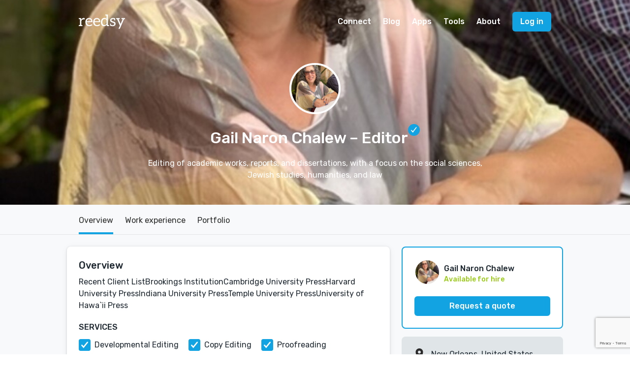

--- FILE ---
content_type: text/html; charset=utf-8
request_url: https://reedsy.com/gail-naron-chalew
body_size: 13338
content:
<!DOCTYPE html>
<html
  class="light-theme"
  lang="en"
>
  <head prefix="og: http://ogp.me/ns#"><script
  defer
  src="https://assets-cdn.reedsy.com/libs/analytics-manager/3.0.0/reedsy-analytics-manager.js"
  type="text/javascript"
></script>

    <title>Gail Naron Chalew, Editor in New Orleans, United States | Reedsy</title>
    <meta charset="utf-8">
    <meta name="viewport" content="height=device-height,width=device-width,initial-scale=1.0,maximum-scale=1.0,viewport-fit=cover"/>
    <meta content="IE=edge,chrome=1" http-equiv="X-UA-Compatible">

    <meta name="description" content="New Orleans, United States Editor: Editing of academic works, reports, and dissertations, with a focus on the social sciences, Jewish studies, humanities, and law">
    <meta name="keywords" content="Editor,New Orleans, United States,Developmental Editing,Copy Editing,Proofreading,Gail Naron Chalew">
    <meta name="robots" content="index, follow">
    <meta property="og:locale" content="en_GB">
    <meta property="og:title" content="Gail Naron Chalew - Editor | Reedsy">
    <meta property="og:site_name" content="Reedsy">
    <meta property="og:url" content="https://reedsy.com/gail-naron-chalew">
    <meta property="og:description" content="New Orleans, United States Editor: Editing of academic works, reports, and dissertations, with a focus on the social sciences, Jewish studies, humanities, and law">
    <meta property="og:image" content="https://og-image.reedsy.com/gail-naron-chalew">
    <meta property="og:image:type" content="image/png">
    <meta property="og:image:width" content="1200">
    <meta property="og:image:height" content="630">
    <meta name="twitter:card" content="summary_large_image">
    <meta name="twitter:site" content="@reedsyhq">
    <meta name="twitter:creator" content="@reedsyhq">
    <meta name="twitter:title" content="Gail Naron Chalew - Editor | Reedsy">
    <meta name="twitter:description" content="New Orleans, United States Editor: Editing of academic works, reports, and dissertations, with a focus on the social sciences, Jewish studies, humanities, and law">
    <meta name="twitter:image:src" content="https://og-image.reedsy.com/gail-naron-chalew">

    <link rel="canonical" href="https://reedsy.com/gail-naron-chalew">

    <meta name="csrf-param" content="authenticity_token" />
<meta name="csrf-token" content="2Xl6ngPK5L3dxWFUWoAxkxn5886Ubm02vR9glp3Tdvmlv8lVxLKBb3FpF72oEpwkvFmZf74QVtcp5eok8WHZLQ" />
    <link rel="icon" type="image/x-icon" href="https://assets-cdn.reedsy.com/assets/icons/favicon/favicon-c9299c3dae158ac6476a169ef0942e74eabb82ee72aaca99107fc81e5190c0c2.ico" />
<link rel="icon" type="image/png" href="https://assets-cdn.reedsy.com/assets/icons/favicon/favicon-16x16-b670ce0ce01f0c3953512159024cac7b337886d57cc038786946e880f374f940.png" sizes="16x16" />
<link rel="icon" type="image/png" href="https://assets-cdn.reedsy.com/assets/icons/favicon/favicon-32x32-642770cb2e6abf17a4e2e174126f7e6124db43c07efc56e0e1be92364b59bf2b.png" sizes="32x32" />
<link rel="icon" type="image/png" href="https://assets-cdn.reedsy.com/assets/icons/favicon/favicon-96x96-cd3ec744e1a66cff9e0e097b72b12f67eefa3b73abc818e80a4219bb47352122.png" sizes="96x96" />
<link rel="icon" type="image/png" href="https://assets-cdn.reedsy.com/assets/icons/favicon/favicon-128x128-94a916de4f6dd0a2e9df1a0ff157670ca7fcd7f63cbbf9997e2fee2c409c5f96.png" sizes="128x128" />
<link rel="icon" type="image/png" href="https://assets-cdn.reedsy.com/assets/icons/favicon/favicon-192x192-d4b34b04ac49987d0184b404d0cef318e1dac50fcfad922563884e1ff34b947f.png" sizes="192x192" />
<link rel="apple-touch-icon" type="image/png" href="https://assets-cdn.reedsy.com/assets/icons/favicon/apple-touch-icon-1b26a799a9ce7c1a525247fe47861d5b8717fa36ae8a9349f42af3eb18c38e4a.png" />
<meta name="msapplication-TileColor" content="#12a4e2">
<meta name="theme-color" content="#ffffff">


    

    <script src="https://assets-cdn.reedsy.com/vite/assets/profile-Ct52Grgj.js" crossorigin="anonymous" type="module" defer="defer"></script><link rel="modulepreload" href="https://assets-cdn.reedsy.com/vite/assets/reedsy-email-checker-A9-XR380.js" as="script" crossorigin="anonymous" defer="defer">
<link rel="modulepreload" href="https://assets-cdn.reedsy.com/vite/assets/index-DdwOULK5.js" as="script" crossorigin="anonymous" defer="defer">
<link rel="modulepreload" href="https://assets-cdn.reedsy.com/vite/assets/_commonjsHelpers-BosuxZz1.js" as="script" crossorigin="anonymous" defer="defer">
<link rel="modulepreload" href="https://assets-cdn.reedsy.com/vite/assets/tracking-manager-CpxcxmWL.js" as="script" crossorigin="anonymous" defer="defer">
<link rel="modulepreload" href="https://assets-cdn.reedsy.com/vite/assets/tracking-service-CCOfxDTk.js" as="script" crossorigin="anonymous" defer="defer">
<link rel="modulepreload" href="https://assets-cdn.reedsy.com/vite/assets/http-ODWV0wJv.js" as="script" crossorigin="anonymous" defer="defer">
<link rel="modulepreload" href="https://assets-cdn.reedsy.com/vite/assets/logger-B2setany.js" as="script" crossorigin="anonymous" defer="defer"><link rel="stylesheet" href="https://assets-cdn.reedsy.com/vite/assets/profile-CKJwY7d9.css" media="screen" defer="defer" />
<link rel="stylesheet" href="https://assets-cdn.reedsy.com/vite/assets/reedsy-email-checker-CojDHQFT.css" media="screen" defer="defer" />

    <!-- LOAD EXTERNAL FONTS -->
    <link href="https://fonts.googleapis.com/css?family=Rubik:400,400i,500,700" rel="stylesheet">
  </head>
  <body class="">
    
<div class="page page-grey profile-page">
  <header class="nav-fixed nav-white">
    <nav
  id="main-menu"
  class="main-menu"
>
  <div class="vui-wrapper">
    <div class="grid-flex grid-middle grid-no-response">
      <div class="grid-item">
        <div class="burger">
          <div
            class="icon mobile-main-menu-open-trigger"
          >
            <span class="stripe stripe-1"></span>
            <span class="stripe stripe-2"></span>
            <span class="stripe stripe-3"></span>
          </div>

          <a
            class="logo"
            href="/"
            title="Reedsy"
          ></a>
        </div>
      </div>

      <div class="nav-links grid-item-shrink">
        <div class="nav-link dropdown min-width">
          <a class="" href="/">Connect</a>

          <div class="dropdown-body min-width">
            <a
              class="app"
              href="/"
            >
              <img src="https://assets-cdn.reedsy.com/vite/assets/reedsymarketplace-YmQwbmHk.svg" />

              <p class="small">
                Assemble a team of pros
              </p>
            </a>
            <a href="/editing/book-editor">Editing</a>
            <a href="/design/book-designer">Design</a>
            <a href="/marketing/book-marketer">Marketing</a>
            <a href="/publicity/book-publicist">Publicity</a>
            <a href="/ghostwriting/book-ghostwriter">Ghostwriting</a>
            <a href="/website/author-website-design">Websites</a>
            <a href="/translation/book-translator">Translation</a>
          </div>
        </div>

        <div class="nav-link dropdown">
          <a class="" href="https://blog.reedsy.com">Blog</a>

          <div class="dropdown-body min-width">
            <a
              class="app"
              href="https://blog.reedsy.com/"
            >
              <img src="https://assets-cdn.reedsy.com/vite/assets/reedsyblog-C5vfO9Uj.svg" />

              <p class="small">
                Advice, insights and news
              </p>
            </a>

            <a
              class="app"
              href="https://blog.reedsy.com/learning"
            >
              <img src="https://assets-cdn.reedsy.com/vite/assets/reedsylearning-Dm4w9LfK.svg" />

              <p class="small">
                Free 10-day publishing courses
              </p>
            </a>

            <a
              class="app"
              href="https://blog.reedsy.com/live"
            >
              <img src="https://assets-cdn.reedsy.com/vite/assets/reedsylive-BN29n9Nn.svg" />

              <p class="small">
                Free publishing webinars
              </p>
            </a>

            <a href="https://blog.reedsy.com/podcast/">Bestseller Podcast</a>
            <a href="https://blog.reedsy.com/book-covers/">Book Cover Art</a>
            <a href="https://blog.reedsy.com/stories/">Success Stories</a>
          </div>
        </div>

        <div class="nav-link dropdown">
          <a class="" href="/discovery">Apps</a>

          <div class="dropdown-body min-width">
            <a
              class="app"
              href="/studio"
            >
              <img src="https://assets-cdn.reedsy.com/vite/assets/reedsybookeditor-BU12jR1F.svg" />

              <p class="small">
                Free EPUB & PDF typesetting tool
              </p>
            </a>

            <a
              class="app"
              href="/discovery"
            >
              <img src="https://assets-cdn.reedsy.com/vite/assets/reedsydiscovery-nMhL4vQK.svg" />

              <p class="small">
                Launch your book in style
              </p>
            </a>

            <a
              class="app"
              href="https://blog.reedsy.com/creative-writing-prompts/"
            >
              <img src="https://assets-cdn.reedsy.com/vite/assets/reedsyprompts-CB3s3MOy.svg" />

              <p class="small">
                A weekly short story contest
              </p>
            </a>
          </div>
        </div>

        <div class="nav-link dropdown">
          <a href="/studio">Tools</a>

          <div class="dropdown-body min-width">
            <a href="https://blog.reedsy.com/book-promotion-services/">Book Promotion Sites</a>
            <a href="https://blog.reedsy.com/book-review-blogs/">Book Review Blogs</a>
            <a href="https://blog.reedsy.com/booktube-channels/">Booktube Channel Guide</a>
            <a href="https://blog.reedsy.com/book-title-generator/">Book Title Generator</a>
            <a href="https://blog.reedsy.com/character-name-generator/">Character Name Generator</a>
            <a href="https://blog.reedsy.com/independent-publishers/">Independent Publishers</a>
            <a href="https://blog.reedsy.com/literary-agents/">Literary Agents</a>
            <a href="https://blog.reedsy.com/literary-magazines/">Literary Magazines</a>
            <a href="https://blog.reedsy.com/pen-name-generator/">Pen Name Generator</a>
            <a href="https://blog.reedsy.com/plot-generator/">Plot Generator</a>
            <a href="https://blog.reedsy.com/publishers/">Publishers Directory</a>
            <a href="https://blog.reedsy.com/short-story-ideas/">Short Story Ideas</a>
            <a href="https://blog.reedsy.com/writing-contests/">Writing Contests</a>
            <a href="https://blog.reedsy.com/writing-exercises/">Writing Exercises</a>
            <a href="https://blog.reedsy.com/writing-scholarships/">Writing Scholarships</a>
          </div>
        </div>

        <div class="nav-link">
          <a class="" href="/about">About</a>
        </div>
      </div>

        <div class="grid-item-shrink">
          <a class="button button-blue" href="/accounts/sign_in">Log in</a>
        </div>
    </div>
  </div>
</nav>

<div
  id="mobile-main-menu-card"
  class="bottom-card"
>
  <nav class="main-menu-mobile">
    <div class="card-content">
      <div class="card-header">
        <div class="grid-flex grid-middle grid-no-response align-middle">
          <div class="grid-item">
            <h4>
              Menu
            </h4>
          </div>
          <div class="grid-item-shrink">
            <button
              class="mobile-main-menu-close-trigger"
              type="button"
            >
              Close
            </button>
          </div>
        </div>
      </div>

      <div class="card-body vui-scroll">
        <h5>CONNECT</h5>

        <a class="nav-link" href="/editing/book-editor">Editing</a>
        <a class="nav-link" href="/design/book-designer">Design</a>
        <a class="nav-link" href="/marketing/book-marketer">Marketing</a>
        <a class="nav-link" href="/publicity/book-publicist">Publicity</a>
        <a class="nav-link" href="/ghostwriting/book-ghostwriter">Ghostwriting</a>
        <a class="nav-link" href="/website/author-website-design">Websites</a>
        <a class="nav-link" href="/translation/book-translator">Translation</a>

        <h5>BLOG</h5>

        <a
          class="nav-link app"
          href="https://blog.reedsy.com/"
        >
          <img src="https://assets-cdn.reedsy.com/vite/assets/reedsyblog-C5vfO9Uj.svg" />
        </a>

        <a
          class="nav-link app"
          href="https://blog.reedsy.com/learning"
        >
          <img src="https://assets-cdn.reedsy.com/vite/assets/reedsylearning-Dm4w9LfK.svg" />
        </a>

        <a
          class="nav-link app"
          href="https://blog.reedsy.com/live"
        >
          <img src="https://assets-cdn.reedsy.com/vite/assets/reedsylive-BN29n9Nn.svg" />
        </a>

        <a
          class="nav-link"
          href="https://blog.reedsy.com/stories"
        >
          Success Stories
        </a>

        <h5>APPS</h5>


        <a
          class="nav-link app"
          href="/discovery"
        >
          <img src="https://assets-cdn.reedsy.com/vite/assets/reedsydiscovery-nMhL4vQK.svg" />
        </a>

        <a
          class="nav-link app"
          href="https://blog.reedsy.com/creative-writing-prompts/"
        >
          <img src="https://assets-cdn.reedsy.com/vite/assets/reedsyprompts-CB3s3MOy.svg" />
        </a>

        <h5>TOOLS</h5>

        <a
          class="nav-link"
          href="https://blog.reedsy.com/book-promotion-services/"
        >
          Book Promotion Sites
        </a>

        <a
          class="nav-link"
          href="https://blog.reedsy.com/book-review-blogs/"
        >
          Book Review Blogs
        </a>

        <a
          class="nav-link"
          href="https://blog.reedsy.com/booktube-channels/"
        >
          Booktube Channel Guide
        </a>

        <a
          class="nav-link"
          href="https://blog.reedsy.com/book-title-generator/"
        >
          Book Title Generator
        </a>

        <a
          class="nav-link"
          href="https://blog.reedsy.com/character-name-generator/"
        >
          Character Name Generator
        </a>

        <a
          class="nav-link"
          href="https://blog.reedsy.com/independent-publishers/"
        >
          Independent Publishers
        </a>

        <a
          class="nav-link"
          href="https://blog.reedsy.com/literary-agents/"
        >
          Literary Agents
        </a>

        <a
          class="nav-link"
          href="https://blog.reedsy.com/literary-magazines/"
        >
          Literary Magazines
        </a>

        <a
          class="nav-link"
          href="https://blog.reedsy.com/pen-name-generator/"
        >
          Pen Name Generator
        </a>

        <a
          class="nav-link"
          href="https://blog.reedsy.com/plot-generator/"
        >
          Plot Generator
        </a>

        <a
          class="nav-link"
          href="https://blog.reedsy.com/publishers/"
        >
          Publishers Directory
        </a>

        <a
          class="nav-link"
          href="https://blog.reedsy.com/short-story-ideas/"
        >
          Short Story Ideas
        </a>

        <a
          class="nav-link"
          href="https://blog.reedsy.com/writing-contests/"
        >
          Writing Contests
        </a>

        <a
          class="nav-link"
          href="https://blog.reedsy.com/writing-exercises/"
        >
          Writing Exercises
        </a>

        <a
          class="nav-link"
          href="https://blog.reedsy.com/writing-scholarships/"
        >
          Writing Scholarships
        </a>

        <h5>
          ABOUT
        </h5>

        <a class="nav-link" href="/about">About Reedsy</a>
        <a class="nav-link" href="/about/tou">Terms</a>
        <a class="nav-link" href="/about/privacy">Privacy</a>
      </div>
    </div>
    <div class="card-overlay mobile-main-menu-close-trigger"></div>
  </nav>
</div>

  </header>

  <!-- Profile header -->
  <div class="profile-header">
    <div
      class="header-background"
      style="background-image: url('https://images-cdn.reedsy.com/cover/5461/banner_24551034f93c1140af5ce75f0ae30753aeb34d4f.jpg')"
    >
    </div>

    <div class="info-wrapper vui-wrapper-md">
      <img alt="Gail Naron Chalew" class="img-avatar image-circle border-white" title="Gail Naron Chalew" width="104" src="https://images-cdn.reedsy.com/avatar/14701/a1ae49a8ff7c8a26fedf2dce161a9594c43a7e82.jpg" />

      <h1 class="profile-title">
        Gail Naron Chalew

        <span class="role-verification">
          <span>
            – Editor
          </span>

            <span class="profile-header-icon-verified rmp-icon-container icon-circle background-blue-base">
              <span class="rmp-icon rmp-icon-tick-white"></span>
            </span>
        </span>
      </h1>

      <p>
        Editing of academic works, reports, and dissertations, with a focus on the social sciences, Jewish studies, humanities, and law
      </p>
    </div>
  </div>
  <!-- Profile header -->


  <!-- Page menu -->
  <nav class="page-menu color-blue">
    <div class="vui-wrapper">
      <div class="page-menu-scroll-wrapper">
        <ul class="scrollable-list">

          <li class="active">
            <span class="menu-entry">Overview</span>
          </li>

            <li>
              <a
                class="menu-entry"
                data-scroll-to="#work-experience"
                title="Work experience"
              >
                Work experience
              </a>
            </li>

            <li>
              <a
                class="menu-entry"
                data-scroll-to="#portfolio"
                title="Portfolio"
              >
                Portfolio
              </a>
            </li>



        </ul>
      </div>
    </div>
  </nav>
  <!-- END Page menu -->

  <div class="vui-wrapper space-top-3em">
    <div class="page-content">
      <div class="panel-group">

        <!-- Overview and services -->
        <div class="panel">
          <div class="panel-body">
            <article>
              <!-- Overview -->
                <h3 class="space-bottom-1em">
                  Overview
                </h3>

                <div class="overview-content">
                  Recent Client ListBrookings InstitutionCambridge University PressHarvard University PressIndiana University PressTemple University PressUniversity of Hawa`ii Press
                </div>
              <!-- END Overview -->

              <!-- Services -->
                <div class="space-top-3em">
                  <h5 class="space-bottom-2em">
                    Services
                  </h5>

                  <div class="services-list">
                        <div class="vui-checkbox color-blue inline readonly">
                          <input type="checkbox" checked>
                          <span class="box">
                            <img class="icon-tick" width="14" src="https://assets-cdn.reedsy.com/assets/landing/landing-v2/icons/tick-0996af67fae646d804c64b300e6fc0ecb54351b400b7c36c25632a743ece613f.svg" />
                          </span>
                          <label>Developmental Editing</label>
                        </div>
                        <div class="vui-checkbox color-blue inline readonly">
                          <input type="checkbox" checked>
                          <span class="box">
                            <img class="icon-tick" width="14" src="https://assets-cdn.reedsy.com/assets/landing/landing-v2/icons/tick-0996af67fae646d804c64b300e6fc0ecb54351b400b7c36c25632a743ece613f.svg" />
                          </span>
                          <label>Copy Editing</label>
                        </div>
                        <div class="vui-checkbox color-blue inline readonly">
                          <input type="checkbox" checked>
                          <span class="box">
                            <img class="icon-tick" width="14" src="https://assets-cdn.reedsy.com/assets/landing/landing-v2/icons/tick-0996af67fae646d804c64b300e6fc0ecb54351b400b7c36c25632a743ece613f.svg" />
                          </span>
                          <label>Proofreading</label>
                        </div>
                  </div>
                </div>
              <!-- END Services -->

              <!-- Genres -->
                  <div class="space-top-3em">
                    <h5 class="space-bottom-2em">
                      Non-Fiction
                    </h5>

                    <div class="profile-label-group-items-list">
                          <span class="item-entry genre-label label-blue-faint">
                            Business &amp; Management
                          </span>
                          <span class="item-entry genre-label label-blue-faint">
                            Economics
                          </span>
                          <span class="item-entry genre-label label-blue-faint">
                            History
                          </span>
                          <span class="item-entry genre-label label-blue-faint">
                            Humanities &amp; Social Sciences
                          </span>
                          <span class="item-entry genre-label label-blue-faint">
                            Law
                          </span>
                          <span class="item-entry genre-label label-blue-faint">
                            Political Science &amp; Current Affairs
                          </span>
                          <span class="item-entry genre-label label-blue-faint">
                            Psychology
                          </span>
                          <span class="item-entry genre-label label-blue-faint">
                            Religion &amp; Spirituality
                          </span>
                    </div>
                  </div>
              <!-- END Genres -->

              <!-- Languages -->
              <!-- END Languages -->

              <!-- Features -->
              <!-- END Features -->

              <!-- Awards -->
              <!-- END Awards -->

              <!-- Certifications -->
              <!-- END Certifications -->
            </article>
          </div>
        </div>
        <!-- END Overview and services -->

        <!-- Work experience -->
          <div
            id="work-experience"
            class="profile-work-experience-panel panel"
          >
            <div class="panel-header background-blue-base text-white-base">
              <h3>
                Work experience
              </h3>
            </div>

            <div class="panel-body">
                <div class="profile-work-experience-entry">
                  <div class="grid-flex">
                    <div class="grid-item space-right-1em">
                      <label class="sm">
                        Freelance copyeditor and proofreader
                      </label>

                      <p>
                          Aptara, Westchester Publishing Services
                      </p>
                    </div>

                    <div class="grid-item-shrink">
                      Dec, 1995 —

                        Present
                    </div>
                  </div>

                </div>
                <div class="profile-work-experience-entry">
                  <div class="grid-flex">
                    <div class="grid-item space-right-1em">
                      <label class="sm">
                        Editor, Journal of Jewish Communal Service
                      </label>

                      <p>
                          Jewish Communal Service Association
                      </p>
                    </div>

                    <div class="grid-item-shrink">
                      Aug, 1989 —

                        Oct, 2015
                        (about 26 years)
                    </div>
                  </div>

                    <div class="description space-top-2em">Editor of a quarterly professional journal designed to highlight best practices and share ideas and concepts</div>
                </div>
            </div>
          </div>
        <!-- END Work experience -->

        <!-- Projects (portfolios) -->
        <!-- END Projects (portfolios) -->

        <!-- Portfolio (external books) -->
          <div
            id="portfolio"
            class="books-portfolio-group panel"
          >
            <div class="panel-header background-blue-base text-white-base">
              <h3>
                Portfolio
              </h3>
            </div>

            <div class="panel-body">
                <div class="portfolio-book-entry">
                  <a
                    class="book-cover-image xxxs portrait"
                    href="https://www.amazon.com/Marathon-Japan-Distance-Racing-Culture/dp/0824841018?SubscriptionId=AKIAJJIX76K7CKA7Q6TA&amp;tag=reedwebs-20&amp;linkCode=xm2&amp;camp=2025&amp;creative=165953&amp;creativeASIN=0824841018"
                    target="_blank"
                    title="Marathon Japan: Distance Racing and Civic Culture"
                  >
                    <img
                      class="cover-image"
                      src="https://images-na.ssl-images-amazon.com/images/I/41md6IBsQ8L._SL160_.jpg"
                    />
                  </a>

                  <div class="title-and-author">

                    <a
                      class="book-title h3 text-black-base"
                      href="https://www.amazon.com/Marathon-Japan-Distance-Racing-Culture/dp/0824841018?SubscriptionId=AKIAJJIX76K7CKA7Q6TA&amp;tag=reedwebs-20&amp;linkCode=xm2&amp;camp=2025&amp;creative=165953&amp;creativeASIN=0824841018"
                      target="_blank"
                      title="Marathon Japan: Distance Racing and Civic Culture"
                    >
                      Marathon Japan: Distance Racing and Civic Culture
                    </a>

                    <p class="author large ellipsis">
                      Thomas R. H. Havens
                    </p>

                  </div>

                  <div class="synopsis">
                    Japanese have been fervid long-distance runners for many centuries. Today, on a per capita basis, at least as many Japanese residents complete marathons each year as in the United States or any other country. Marathon Japan is the first comprehensive English-l... <a target="_blank" rel="nofollow" class="text-link" href="https://www.amazon.com/Marathon-Japan-Distance-Racing-Culture/dp/0824841018?SubscriptionId=AKIAJJIX76K7CKA7Q6TA&amp;tag=reedwebs-20&amp;linkCode=xm2&amp;camp=2025&amp;creative=165953&amp;creativeASIN=0824841018">read more</a>
                  </div>

                </div>
                <div class="portfolio-book-entry">
                  <a
                    class="book-cover-image xxxs portrait"
                    href="https://www.amazon.com/Pandemic-Perhaps-Dramatic-Events-Culture/dp/0520284097?SubscriptionId=AKIAJJIX76K7CKA7Q6TA&amp;tag=reedwebs-20&amp;linkCode=xm2&amp;camp=2025&amp;creative=165953&amp;creativeASIN=0520284097"
                    target="_blank"
                    title="The Pandemic Perhaps: Dramatic Events in a Public Culture of Danger"
                  >
                    <img
                      class="cover-image"
                      src="https://images-na.ssl-images-amazon.com/images/I/41OHV-U87kL._SL160_.jpg"
                    />
                  </a>

                  <div class="title-and-author">

                    <a
                      class="book-title h3 text-black-base"
                      href="https://www.amazon.com/Pandemic-Perhaps-Dramatic-Events-Culture/dp/0520284097?SubscriptionId=AKIAJJIX76K7CKA7Q6TA&amp;tag=reedwebs-20&amp;linkCode=xm2&amp;camp=2025&amp;creative=165953&amp;creativeASIN=0520284097"
                      target="_blank"
                      title="The Pandemic Perhaps: Dramatic Events in a Public Culture of Danger"
                    >
                      The Pandemic Perhaps: Dramatic Events in a Public Culture of Danger
                    </a>

                    <p class="author large ellipsis">
                      Carlo Caduff
                    </p>

                  </div>

                  <div class="synopsis">
                    In 2005, American experts sent out urgent warnings throughout the country: a devastating flu pandemic was fast approaching. Influenza was a serious disease, not a seasonal nuisance; it could kill millions of people. If urgent steps were not taken immediately, ... <a target="_blank" rel="nofollow" class="text-link" href="https://www.amazon.com/Pandemic-Perhaps-Dramatic-Events-Culture/dp/0520284097?SubscriptionId=AKIAJJIX76K7CKA7Q6TA&amp;tag=reedwebs-20&amp;linkCode=xm2&amp;camp=2025&amp;creative=165953&amp;creativeASIN=0520284097">read more</a>
                  </div>

                </div>
                <div class="portfolio-book-entry">
                  <a
                    class="book-cover-image xxxs portrait"
                    href="https://www.amazon.com/Cambridge-Handbook-Human-Affective-Neuroscience/dp/0521171555?SubscriptionId=AKIAJJIX76K7CKA7Q6TA&amp;tag=reedwebs-20&amp;linkCode=xm2&amp;camp=2025&amp;creative=165953&amp;creativeASIN=0521171555"
                    target="_blank"
                    title="The Cambridge Handbook of Human Affective Neuroscience"
                  >
                    <img
                      class="cover-image"
                      src="https://images-na.ssl-images-amazon.com/images/I/41qwfcoys8L._SL160_.jpg"
                    />
                  </a>

                  <div class="title-and-author">

                    <a
                      class="book-title h3 text-black-base"
                      href="https://www.amazon.com/Cambridge-Handbook-Human-Affective-Neuroscience/dp/0521171555?SubscriptionId=AKIAJJIX76K7CKA7Q6TA&amp;tag=reedwebs-20&amp;linkCode=xm2&amp;camp=2025&amp;creative=165953&amp;creativeASIN=0521171555"
                      target="_blank"
                      title="The Cambridge Handbook of Human Affective Neuroscience"
                    >
                      The Cambridge Handbook of Human Affective Neuroscience
                    </a>

                    <p class="author large ellipsis">
                      
                    </p>

                  </div>

                  <div class="synopsis">
                    Neuroscientific research on emotion has developed dramatically over the past decade. The cognitive neuroscience of human emotion, which has emerged as the new and thriving area of &quot;affective neuroscience,&quot; is rapidly rendering existing overviews of the field o... <a target="_blank" rel="nofollow" class="text-link" href="https://www.amazon.com/Cambridge-Handbook-Human-Affective-Neuroscience/dp/0521171555?SubscriptionId=AKIAJJIX76K7CKA7Q6TA&amp;tag=reedwebs-20&amp;linkCode=xm2&amp;camp=2025&amp;creative=165953&amp;creativeASIN=0521171555">read more</a>
                  </div>

                </div>
                <div class="portfolio-book-entry">
                  <a
                    class="book-cover-image xxxs portrait"
                    href="https://www.amazon.com/Shadows-Indiana-Studies-Biblical-Literature/dp/0253021294?SubscriptionId=AKIAJJIX76K7CKA7Q6TA&amp;tag=reedwebs-20&amp;linkCode=xm2&amp;camp=2025&amp;creative=165953&amp;creativeASIN=0253021294"
                    target="_blank"
                    title="Jonah in the Shadows of Eden (Indiana Studies in Biblical Literature)"
                  >
                    <img
                      class="cover-image"
                      src="https://images-na.ssl-images-amazon.com/images/I/41VQ%2BU7gyzL._SL160_.jpg"
                    />
                  </a>

                  <div class="title-and-author">

                    <a
                      class="book-title h3 text-black-base"
                      href="https://www.amazon.com/Shadows-Indiana-Studies-Biblical-Literature/dp/0253021294?SubscriptionId=AKIAJJIX76K7CKA7Q6TA&amp;tag=reedwebs-20&amp;linkCode=xm2&amp;camp=2025&amp;creative=165953&amp;creativeASIN=0253021294"
                      target="_blank"
                      title="Jonah in the Shadows of Eden (Indiana Studies in Biblical Literature)"
                    >
                      Jonah in the Shadows of Eden (Indiana Studies in Biblical Literature)
                    </a>

                    <p class="author large ellipsis">
                      Yitzhak Berger
                    </p>

                  </div>

                  <div class="synopsis">
                    Yitzhak Berger advances a distinctive and markedly original interpretation of the biblical book of Jonah that resolves many of the ambiguities in the text. Berger contends that the Jonah text pulls from many inner-biblical connections, especially ones relating... <a target="_blank" rel="nofollow" class="text-link" href="https://www.amazon.com/Shadows-Indiana-Studies-Biblical-Literature/dp/0253021294?SubscriptionId=AKIAJJIX76K7CKA7Q6TA&amp;tag=reedwebs-20&amp;linkCode=xm2&amp;camp=2025&amp;creative=165953&amp;creativeASIN=0253021294">read more</a>
                  </div>

                </div>
                <div class="portfolio-book-entry">
                  <a
                    class="book-cover-image xxxs portrait"
                    href="https://www.amazon.com/Innovative-Vaulting-Architecture-Roman-Empire-ebook/dp/B015WJ1BVU?SubscriptionId=AKIAJJIX76K7CKA7Q6TA&amp;tag=reedwebs-20&amp;linkCode=xm2&amp;camp=2025&amp;creative=165953&amp;creativeASIN=B015WJ1BVU"
                    target="_blank"
                    title="Innovative Vaulting in the Architecture of the Roman Empire: 1st to 4th Centuries CE"
                  >
                    <img
                      class="cover-image"
                      src="https://images-na.ssl-images-amazon.com/images/I/51GLtb6Zi6L._SL160_.jpg"
                    />
                  </a>

                  <div class="title-and-author">

                    <a
                      class="book-title h3 text-black-base"
                      href="https://www.amazon.com/Innovative-Vaulting-Architecture-Roman-Empire-ebook/dp/B015WJ1BVU?SubscriptionId=AKIAJJIX76K7CKA7Q6TA&amp;tag=reedwebs-20&amp;linkCode=xm2&amp;camp=2025&amp;creative=165953&amp;creativeASIN=B015WJ1BVU"
                      target="_blank"
                      title="Innovative Vaulting in the Architecture of the Roman Empire: 1st to 4th Centuries CE"
                    >
                      Innovative Vaulting in the Architecture of the Roman Empire: 1st to 4th Centuries CE
                    </a>

                    <p class="author large ellipsis">
                      Lynne C. Lancaster
                    </p>

                  </div>

                  <div class="synopsis">
                    This book studies six vaulting techniques employed in architecture outside of Rome and asks why they were invented where they were and how they were disseminated. Most of the techniques involve terracotta elements in various forms, such as regular flat bricks,... <a target="_blank" rel="nofollow" class="text-link" href="https://www.amazon.com/Innovative-Vaulting-Architecture-Roman-Empire-ebook/dp/B015WJ1BVU?SubscriptionId=AKIAJJIX76K7CKA7Q6TA&amp;tag=reedwebs-20&amp;linkCode=xm2&amp;camp=2025&amp;creative=165953&amp;creativeASIN=B015WJ1BVU">read more</a>
                  </div>

                </div>
                <div class="portfolio-book-entry">
                  <a
                    class="book-cover-image xxxs portrait"
                    href="https://www.amazon.com/Twilight-Policing-Private-Security-Violence/dp/0520287347?SubscriptionId=AKIAJJIX76K7CKA7Q6TA&amp;tag=reedwebs-20&amp;linkCode=xm2&amp;camp=2025&amp;creative=165953&amp;creativeASIN=0520287347"
                    target="_blank"
                    title="Twilight Policing: Private Security and Violence in Urban South Africa"
                  >
                    <img
                      class="cover-image"
                      src="https://images-na.ssl-images-amazon.com/images/I/519Cd0w-nwL._SL160_.jpg"
                    />
                  </a>

                  <div class="title-and-author">

                    <a
                      class="book-title h3 text-black-base"
                      href="https://www.amazon.com/Twilight-Policing-Private-Security-Violence/dp/0520287347?SubscriptionId=AKIAJJIX76K7CKA7Q6TA&amp;tag=reedwebs-20&amp;linkCode=xm2&amp;camp=2025&amp;creative=165953&amp;creativeASIN=0520287347"
                      target="_blank"
                      title="Twilight Policing: Private Security and Violence in Urban South Africa"
                    >
                      Twilight Policing: Private Security and Violence in Urban South Africa
                    </a>

                    <p class="author large ellipsis">
                      Dr. Tessa G. Diphoorn
                    </p>

                  </div>

                  <div class="synopsis">
                    South Africa boasts the largest private security sector in the entire world, reflecting deep anxieties about violence, security, and governance. Twilight Policing is an ethnographic study of the daily policing practices of armed response officersa specific ty... <a target="_blank" rel="nofollow" class="text-link" href="https://www.amazon.com/Twilight-Policing-Private-Security-Violence/dp/0520287347?SubscriptionId=AKIAJJIX76K7CKA7Q6TA&amp;tag=reedwebs-20&amp;linkCode=xm2&amp;camp=2025&amp;creative=165953&amp;creativeASIN=0520287347">read more</a>
                  </div>

                </div>
                <div class="portfolio-book-entry">
                  <a
                    class="book-cover-image xxxs portrait"
                    href="https://www.amazon.com/International-Communism-Spanish-Civil-War/dp/1107106273?SubscriptionId=AKIAJJIX76K7CKA7Q6TA&amp;tag=reedwebs-20&amp;linkCode=xm2&amp;camp=2025&amp;creative=165953&amp;creativeASIN=1107106273"
                    target="_blank"
                    title="International Communism and the Spanish Civil War: Solidarity and Suspicion"
                  >
                    <img
                      class="cover-image"
                      src="https://images-na.ssl-images-amazon.com/images/I/51MJJHS8jBL._SL160_.jpg"
                    />
                  </a>

                  <div class="title-and-author">

                    <a
                      class="book-title h3 text-black-base"
                      href="https://www.amazon.com/International-Communism-Spanish-Civil-War/dp/1107106273?SubscriptionId=AKIAJJIX76K7CKA7Q6TA&amp;tag=reedwebs-20&amp;linkCode=xm2&amp;camp=2025&amp;creative=165953&amp;creativeASIN=1107106273"
                      target="_blank"
                      title="International Communism and the Spanish Civil War: Solidarity and Suspicion"
                    >
                      International Communism and the Spanish Civil War: Solidarity and Suspicion
                    </a>

                    <p class="author large ellipsis">
                      Lisa A. Kirschenbaum
                    </p>

                  </div>

                  <div class="synopsis">
                    International Communism and the Spanish Civil War provides an intimate picture of international communism in the Stalin era. Exploring the transnational exchanges that occurred in Soviet-structured spaces - from clandestine schools for training international r... <a target="_blank" rel="nofollow" class="text-link" href="https://www.amazon.com/International-Communism-Spanish-Civil-War/dp/1107106273?SubscriptionId=AKIAJJIX76K7CKA7Q6TA&amp;tag=reedwebs-20&amp;linkCode=xm2&amp;camp=2025&amp;creative=165953&amp;creativeASIN=1107106273">read more</a>
                  </div>

                </div>
                <div class="portfolio-book-entry">
                  <a
                    class="book-cover-image xxxs portrait"
                    href="https://www.amazon.com/Cambridge-Handbook-Meeting-Handbooks-Psychology-ebook/dp/B010G0Q8HW?SubscriptionId=AKIAJJIX76K7CKA7Q6TA&amp;tag=reedwebs-20&amp;linkCode=xm2&amp;camp=2025&amp;creative=165953&amp;creativeASIN=B010G0Q8HW"
                    target="_blank"
                    title="The Cambridge Handbook of Meeting Science (Cambridge Handbooks in Psychology)"
                  >
                    <img
                      class="cover-image"
                      src="https://images-na.ssl-images-amazon.com/images/I/51EF6wqhy%2BL._SL160_.jpg"
                    />
                  </a>

                  <div class="title-and-author">

                    <a
                      class="book-title h3 text-black-base"
                      href="https://www.amazon.com/Cambridge-Handbook-Meeting-Handbooks-Psychology-ebook/dp/B010G0Q8HW?SubscriptionId=AKIAJJIX76K7CKA7Q6TA&amp;tag=reedwebs-20&amp;linkCode=xm2&amp;camp=2025&amp;creative=165953&amp;creativeASIN=B010G0Q8HW"
                      target="_blank"
                      title="The Cambridge Handbook of Meeting Science (Cambridge Handbooks in Psychology)"
                    >
                      The Cambridge Handbook of Meeting Science (Cambridge Handbooks in Psychology)
                    </a>

                    <p class="author large ellipsis">
                      
                    </p>

                  </div>

                  <div class="synopsis">
                    This first volume to analyze the science of meetings offers a unique perspective on an integral part of contemporary work life. More than just a tool for improving individual and organizational effectiveness and well-being, meetings provide a window into the v... <a target="_blank" rel="nofollow" class="text-link" href="https://www.amazon.com/Cambridge-Handbook-Meeting-Handbooks-Psychology-ebook/dp/B010G0Q8HW?SubscriptionId=AKIAJJIX76K7CKA7Q6TA&amp;tag=reedwebs-20&amp;linkCode=xm2&amp;camp=2025&amp;creative=165953&amp;creativeASIN=B010G0Q8HW">read more</a>
                  </div>

                </div>
                <div class="portfolio-book-entry">
                  <a
                    class="book-cover-image xxxs portrait"
                    href="https://www.amazon.com/JFKs-Forgotten-Crisis-Tibet-Sino-Indian/dp/0815726996?SubscriptionId=AKIAJJIX76K7CKA7Q6TA&amp;tag=reedwebs-20&amp;linkCode=xm2&amp;camp=2025&amp;creative=165953&amp;creativeASIN=0815726996"
                    target="_blank"
                    title="JFK&#39;s Forgotten Crisis: Tibet, the CIA, and the Sino-Indian War"
                  >
                    <img
                      class="cover-image"
                      src="https://images-na.ssl-images-amazon.com/images/I/51%2B-3QyW7LL._SL160_.jpg"
                    />
                  </a>

                  <div class="title-and-author">

                    <a
                      class="book-title h3 text-black-base"
                      href="https://www.amazon.com/JFKs-Forgotten-Crisis-Tibet-Sino-Indian/dp/0815726996?SubscriptionId=AKIAJJIX76K7CKA7Q6TA&amp;tag=reedwebs-20&amp;linkCode=xm2&amp;camp=2025&amp;creative=165953&amp;creativeASIN=0815726996"
                      target="_blank"
                      title="JFK&#39;s Forgotten Crisis: Tibet, the CIA, and the Sino-Indian War"
                    >
                      JFK&#39;s Forgotten Crisis: Tibet, the CIA, and the Sino-Indian War
                    </a>

                    <p class="author large ellipsis">
                      Bruce Riedel
                    </p>

                  </div>

                  <div class="synopsis">
                    Bruce Riedel provides new perspective and insights into Kennedy&#39;s forgotten crisis in the most dangerous days of the cold war.The Cuban Missile Crisis defined the presidency of John F. Kennedy. But during the same week that the world stood transfixed by the po... <a target="_blank" rel="nofollow" class="text-link" href="https://www.amazon.com/JFKs-Forgotten-Crisis-Tibet-Sino-Indian/dp/0815726996?SubscriptionId=AKIAJJIX76K7CKA7Q6TA&amp;tag=reedwebs-20&amp;linkCode=xm2&amp;camp=2025&amp;creative=165953&amp;creativeASIN=0815726996">read more</a>
                  </div>

                </div>
            </div>
          </div>
        <!-- END Portfolio (external books) -->

        <!-- Gallery (pictures) -->
        <!-- END Gallery (pictures) -->

        <!-- Reviews -->
        <!-- END Reviews -->

        <!-- Contributions -->
        <!-- END Contributions -->
      </div>

      <aside>
        <div class="panel-group">
          <!-- Actions panel -->
          <div class="profile-details-panel panel no-shadow bordered border-blue">
            <div class="panel-body">
              <div class="grid-flex grid-middle grid-no-response">
                <div class="grid-item-shrink">
                  <img alt="Gail Naron Chalew" class="img-avatar image-circle border-white" title="Gail Naron Chalew" width="48" src="https://images-cdn.reedsy.com/avatar/14701/a1ae49a8ff7c8a26fedf2dce161a9594c43a7e82.jpg" />
                </div>

                <div class="grid-item space-left-1em">
                  <label>Gail Naron Chalew</label>

                    <p class="small text-green-base"><b>Available for hire</b></p>
                </div>
              </div>

                <a href="/hire-me/gail-naron-c">
                  <button name="button" type="submit" class="button-blue button-full space-top-2em">Request a quote</button>
</a>            </div>
          </div>
          <!-- END Actions panel -->

          <!-- Video -->
          <!-- Video -->

          <!-- Info panel -->
          <div class="profile-details-panel panel no-shadow background-grey-base">
            <div class="panel-body">

                <div class="profile-detail">
                  <span class="rmp-icon rmp-icon-location icon-lg"></span>

                  <a title="New Orleans, United States" class="text-link" href="/hire/us/developmental-editors/">New Orleans, United States</a>
                </div>

                <div class="profile-detail">
                  <span class="rmp-icon rmp-icon-calendar icon-lg"></span>
                  Professional on Reedsy <br> since Dec, 2015
                </div>
              </div>
            </div>
          <!-- END Info panel -->
        </div>
      </aside>
    </div>
  </div>

  <!-- Similar profiles -->
    <div class="similar-profiles space-top-4em" data-nosnippet>
      <div class="background-slate-dark text-white-base">
        <div class="padding-y-5em vui-wrapper">
          <div class="text-center">
            <h2>
              Professionals similar to Gail Naron
            </h2>
            <p class="padding-top-2em padding-bottom-4em">
              Get a range of offers by requesting quotes from multiple professionals.
            </p>
          </div>

          <div class="similar-profile-panels grid-flex grid-middle">
              <div class="similar-profile-panel panel background-slate-base grid-item">
                <div class="panel-body grid">
                  <div class="similar-profile-header grid-flex grid-middle grid-no-response">
                    <img alt="Deirdre Stoelzle" class="similar-profile-avatar img-avatar image-circle border-white grid-item-shrink" title="Deirdre Stoelzle" src="https://images-cdn.reedsy.com/avatar/60878/520f4be9ece785cbec066c9c826fffd74f43b4f4.jpg" />

                    <div class="grid-item-shrink padding-left-2em">
                      <h4>Deirdre S.</h4>
                      <div><span class="vui-rating rating"><span class="vui-star-full"></span><span class="vui-star-full"></span><span class="vui-star-full"></span><span class="vui-star-full"></span><span class="vui-star-half"></span></span></div>
                    </div>
                  </div>

                  <p class="similar-profile-summary space-top-1em">Trusted. Tested. True to you. I&#39;ll help you take your book from first draft to press-ready!</p>

                  <div class="similar-profile-details grid-flex grid-middle grid-no-response space-top-1em">
                      <p class="similar-profile-details-grid grid-item grid-flex grid-middle grid-no-response">
                        <span class="rmp-icon rmp-icon-location-white grid-item-shrink"></span>
                        <span class="grid-item ellipsis">Casper, Wyoming, USA</span>
                      </p>

                    <p class="similar-profile-response-rate grid-item grid-flex grid-middle grid-no-response">
                      <span class="rmp-icon rmp-icon-reply-white grid-item-shrink"></span>
                      <span class="grid-item">
                          100%
                        reply rate
                      </span>
                    </p>
                  </div>

                  <a class="button button-green button-full space-top-1em" href="https://reedsy.com/deirdre-stoelzle">View profile</a>
                </div>
              </div>
              <div class="similar-profile-panel panel background-slate-base grid-item">
                <div class="panel-body grid">
                  <div class="similar-profile-header grid-flex grid-middle grid-no-response">
                    <img alt="Julian Beecroft" class="similar-profile-avatar img-avatar image-circle border-white grid-item-shrink" title="Julian Beecroft" src="https://images-cdn.reedsy.com/avatar/325180/d1cc881d70916f00ab232d899c1ee36fe2a2f325.jpg" />

                    <div class="grid-item-shrink padding-left-2em">
                      <h4>Julian B.</h4>
                      <div><span class="vui-rating rating"><span class="vui-star-full"></span><span class="vui-star-full"></span><span class="vui-star-full"></span><span class="vui-star-full"></span><span class="vui-star-half"></span></span></div>
                    </div>
                  </div>

                  <p class="similar-profile-summary space-top-1em">Editor/writer of fiction and non-fiction, with 25 years&#39; experience in helping authors make their stories the best they can be.</p>

                  <div class="similar-profile-details grid-flex grid-middle grid-no-response space-top-1em">
                      <p class="similar-profile-details-grid grid-item grid-flex grid-middle grid-no-response">
                        <span class="rmp-icon rmp-icon-location-white grid-item-shrink"></span>
                        <span class="grid-item ellipsis">Hastings, UK</span>
                      </p>

                    <p class="similar-profile-response-rate grid-item grid-flex grid-middle grid-no-response">
                      <span class="rmp-icon rmp-icon-reply-white grid-item-shrink"></span>
                      <span class="grid-item">
                          100%
                        reply rate
                      </span>
                    </p>
                  </div>

                  <a class="button button-green button-full space-top-1em" href="https://reedsy.com/julian-beecroft">View profile</a>
                </div>
              </div>
              <div class="similar-profile-panel panel background-slate-base grid-item">
                <div class="panel-body grid">
                  <div class="similar-profile-header grid-flex grid-middle grid-no-response">
                    <img alt="Lee Roberts" class="similar-profile-avatar img-avatar image-circle border-white grid-item-shrink" title="Lee Roberts" src="https://images-cdn.reedsy.com/avatar/758398/6f03f3a03ec6b7f89359412729a235c50969a61d.jpg" />

                    <div class="grid-item-shrink padding-left-2em">
                      <h4>Lee R.</h4>
                      <div><span class="vui-rating rating"><span class="vui-star-full"></span><span class="vui-star-full"></span><span class="vui-star-full"></span><span class="vui-star-full"></span><span class="vui-star-full"></span></span></div>
                    </div>
                  </div>

                  <p class="similar-profile-summary space-top-1em">Copy editor, production editor, and content editor with 10+ years of experience in magazines, books, curriculum, and Bible studies.</p>

                  <div class="similar-profile-details grid-flex grid-middle grid-no-response space-top-1em">
                      <p class="similar-profile-details-grid grid-item grid-flex grid-middle grid-no-response">
                        <span class="rmp-icon rmp-icon-location-white grid-item-shrink"></span>
                        <span class="grid-item ellipsis">Thompson&#39;s Station, TN, USA</span>
                      </p>

                    <p class="similar-profile-response-rate grid-item grid-flex grid-middle grid-no-response">
                      <span class="rmp-icon rmp-icon-reply-white grid-item-shrink"></span>
                      <span class="grid-item">
                          100%
                        reply rate
                      </span>
                    </p>
                  </div>

                  <a class="button button-green button-full space-top-1em" href="https://reedsy.com/roberts-lee">View profile</a>
                </div>
              </div>
          </div>
        </div>
      </div>
    </div>
  <!-- END Similar profiles -->
</div>



    <!-- LOAD MODALS -->
      <div
  id="modal-signup"
  class="modal"
  style="display: none;"
>
  <div class="modal-overlay"></div>

  <div class="modal-content bordered background-white-base">
    <button
      class="close-button button-icon button-sm"
      type="button"
    >
      <span class="rmp-icon rmp-icon-cross icon-sm"></span>
    </button>

    <div class="modal-body">
      <img class="modal-body-top-image" src="https://assets-cdn.reedsy.com/assets/landing/service/modal-signup-image-48a4b40ed023d817e59df5fb49a2702e15d6ee0b833f62ab44666ee1356c60d2.jpg" />

      <h2>
        Enter your email address to get started
      </h2>

      <p class="space-top-2em space-bottom-2em">
        Create your free Reedsy account to browse hundreds of professional profiles.
      </p>

        <form class="signup-form captcha-signup" onsubmit="window.Reedsy.trackingManager.trackSignup(&#39;Get started&#39;, &#39;modal&#39;);" action="/accounts" accept-charset="UTF-8" method="post"><input type="hidden" name="authenticity_token" value="kHVbxeEJfkHeMcaoZWDYfLABPfd96siXyJxuD-AAWKxUZrEFJckpBjytUkJPT_NzgCW7lPJlLAHl3OmVCM9efw" autocomplete="off" />

    <input
      class="g-recaptcha-response"
      name="g-recaptcha-response-v3"
      type="hidden"
    />

    <div class="submit-grid">
      <span class="reedsy-email-check-suggestion-box">
        <input placeholder="Enter your email..." class="input-full" style="margin-bottom: 4px;" required="required" type="email" name="user[email]" id="user_email" />
      </span>

      <span>
        <input type="submit" name="commit" value="Get started" class="submit-button button button-green button-lg button-full btn-signup" data-disable-with="Get started" />
      </span>
    </div>

      <div class="social-options space-top-1em text-center">
        Sign up with

        <a class="facebook-link" onclick="window.Reedsy.trackingManager.trackSignup(&#39;Facebook&#39;, &#39;modal&#39;);" href="/auth/social_sign_in/facebook"><strong><span class="facebook-blue">facebook</span></strong></a>

        <span>&nbsp;or&nbsp;</span>

        <a class="google-sign-in" onclick="window.Reedsy.trackingManager.trackSignup(&#39;Google&#39;, &#39;modal&#39;);" href="/auth/social_sign_in/google">
          <img style="vertical-align: middle; margin-bottom:4px;" src="https://assets-cdn.reedsy.com/assets/landing/landing-v2/index/google-signin-b115befc8fcd1053d323dc7cc3aa4b618dff14c9d314223a3e609a5c8a277c47.svg" />
</a>      </div>
</form>
    </div>
  </div>
</div>


      <script src="https://accounts.google.com/gsi/client" async></script>

<div id="g_id_onload"
  class="google-one-tap"
  data-client_id=144336947726-ka4pfv27g8oeh7trh4c0fv2k6rgod5c5.apps.googleusercontent.com
  data-login_uri=/auth/social_sign_in/google_one_tap
  data-prompt_parent_id="g_id_onload">
</div>



    <footer class="vui-wrapper">
  <nav class="nav-footer">
    <div>
      <div class="logo-social-copy">
        <span class="logo"></span>

        <div class="social-links">
          <a href="https://www.facebook.com/wearereedsy/" target="_blank">
            <img width="24" src="https://assets-cdn.reedsy.com/assets/landing/landing-v2/icons/face-black-cf2eb5802c4b334101485cd048d70f7fdd1aa61e881f7559c89f85af77226730.svg" />
          </a>
          <a href="https://www.instagram.com/reedsy_hq/" target="_blank">
            <img width="24" src="https://assets-cdn.reedsy.com/assets/landing/landing-v2/icons/insta-black-352a4545c644351be4aa1f96668f053c685a51c93092f9ba36f0d93be7bc40b4.svg" />
          </a>
          <a href="https://twitter.com/reedsyhq" target="_blank">
            <img width="24" src="https://assets-cdn.reedsy.com/assets/landing/landing-v2/icons/twit-black-d88eab37623ca5a5467a14cc5a6fbfa9f78c5f52316687ead7d5ece533c0c2a6.svg" />
          </a>
          <a href="https://www.youtube.com/c/reedsy?sub_confirmation=1" target="_blank">
            <img width="24" src="https://assets-cdn.reedsy.com/assets/landing/landing-v2/icons/you-black-bc296fd8f6f8712487f7149faa60bca81ec5f09d4a572f3fabc63fefa924706c.svg" />
          </a>
          <a href="https://www.trustpilot.com/review/reedsy.com" target="_blank">
            <img width="24" src="https://assets-cdn.reedsy.com/assets/landing/landing-v2/icons/trustpilot-56a85b1205c73975c177d88f1fb524b06aa6ce8b8d280926eda7b1eaa4f67cca.svg" />
          </a>
        </div>

        <div class="links-group links-horizontal">
          <small>
            <a
              href="/about/tou"
            >Terms</a>

            <a
              class="space-left-1em space-right-1em"
              href="/about/privacy"
            >Privacy</a>

            &copy; Reedsy 2026
          </small>
        </div>
      </div>
    </div>

    <div class="vui-hidden-until-md">
      <div class="links-group links-vertical grid-flex">
        <div class="grid-item-shrink space-right-4em">
          <h5>MARKETPLACE</h5>

          <a href="/">Authors</a>
          <a href="/join-our-community">Become a Freelancer</a>
          <a href="/hire">Hire a Freelancer</a>
        </div>

        <div class="grid-item-shrink space-right-4em">
          <h5>LEARN</h5>

          <a href="https://blog.reedsy.com/" target="_blank">Blog</a>
          <a href="https://blog.reedsy.com/learning/" target="_blank">Learning</a>
          <a href="https://blog.reedsy.com/live/" target="_blank">Live</a>
          <a href="https://blog.reedsy.com/freelancer/" target="_blank">Freelancer</a>
          <a href="https://blog.reedsy.com/guide/" target="_blank">Guides</a>
          <a href="https://reedsy.com/discovery/blog" target="_blank">Discovery</a>
        </div>

        <div class="grid-item-shrink space-right-4em">
          <h5>COMPANY</h5>

          <a href="/about">About</a>
          <a href="/about/team">Team</a>
          <a href="/about/press">Press</a>
          <a href="https://blog.reedsy.com/stories/">Stories</a>
        </div>

        <div class="grid-item">
          <h5>RESOURCES</h5>

          <div class="grid-flex">
            <div class="grid-item-shrink space-right-4em">
              <a href="https://blog.reedsy.com/book-review-blogs/" target="_blank">Book Review Blogs</a>
              <a href="https://blog.reedsy.com/literary-agents/" target="_blank">Literary Agents</a>
              <a href="https://blog.reedsy.com/book-title-generator/" target="_blank">Title Generator</a>
              <a href="https://blog.reedsy.com/character-name-generator/" target="_blank">Name Generator</a>
              <a href="https://blog.reedsy.com/short-story-ideas/" target="_blank">Short Story Ideas</a>
            </div>

            <div class="grid-item">
              <a href="https://blog.reedsy.com/writing-contests/" target="_blank">Writing Contests</a>
              <a href="https://blog.reedsy.com/writing-exercises/" target="_blank">Writing Exercises</a>
              <a href="https://blog.reedsy.com/creative-writing-prompts/" target="_blank">Writing Prompts</a>
              <a href="/studio">Reedsy Studio</a>
            </div>
          </div>
        </div>
      </div>
    </div>
  </nav>
</footer>


    

    <!-- CAPTCHA -->
    <script src="https://www.google.com/recaptcha/enterprise.js?render=6LeshWwmAAAAAPL9g3m_eVYOxyWghtL7dzuuMtdi&waf=session"></script>
<script>
  document.addEventListener('DOMContentLoaded', function() {
    const signupForms = document.querySelectorAll('.captcha-signup');
    signupForms.forEach(suf => {
      suf.addEventListener('submit', (e) => {
        e.preventDefault();
        const form = e.target;
        const site_key = '6LeshWwmAAAAAPL9g3m_eVYOxyWghtL7dzuuMtdi';

        grecaptcha.enterprise.execute(site_key, {
          action: 'marketplace_signup',
        }).then(function(token) {
          form.querySelector('.g-recaptcha-response').value = token;
          form.submit();
        });
      });
    });
  });
</script>

  
<script>
  document.addEventListener('DOMContentLoaded', () => {
    const config = {
      gtm: {
        id: 'GTM-M5C3874',
        src: 'https://parrot.reedsy.com/gtm.js',
      },
    };

    window.Reedsy = window.Reedsy || {};
    window.Reedsy.RAM = new ReedsyAnalyticsManager(config);

    let dataEvent;
    let dataEventName;

    
  });
</script>

<!-- Google Tag Manager (noscript) -->
<noscript><iframe src="https://parrot.reedsy.com/ns.html?id=GTM-M5C3874" height="0" width="0" style="display:none;visibility:hidden"></iframe></noscript>
<!-- End Google Tag Manager (noscript) -->
</body>
</html>


--- FILE ---
content_type: text/html; charset=utf-8
request_url: https://www.google.com/recaptcha/enterprise/anchor?ar=1&k=6LeshWwmAAAAAPL9g3m_eVYOxyWghtL7dzuuMtdi&co=aHR0cHM6Ly9yZWVkc3kuY29tOjQ0Mw..&hl=en&v=PoyoqOPhxBO7pBk68S4YbpHZ&size=invisible&anchor-ms=20000&execute-ms=30000&cb=crhfep174gub
body_size: 49030
content:
<!DOCTYPE HTML><html dir="ltr" lang="en"><head><meta http-equiv="Content-Type" content="text/html; charset=UTF-8">
<meta http-equiv="X-UA-Compatible" content="IE=edge">
<title>reCAPTCHA</title>
<style type="text/css">
/* cyrillic-ext */
@font-face {
  font-family: 'Roboto';
  font-style: normal;
  font-weight: 400;
  font-stretch: 100%;
  src: url(//fonts.gstatic.com/s/roboto/v48/KFO7CnqEu92Fr1ME7kSn66aGLdTylUAMa3GUBHMdazTgWw.woff2) format('woff2');
  unicode-range: U+0460-052F, U+1C80-1C8A, U+20B4, U+2DE0-2DFF, U+A640-A69F, U+FE2E-FE2F;
}
/* cyrillic */
@font-face {
  font-family: 'Roboto';
  font-style: normal;
  font-weight: 400;
  font-stretch: 100%;
  src: url(//fonts.gstatic.com/s/roboto/v48/KFO7CnqEu92Fr1ME7kSn66aGLdTylUAMa3iUBHMdazTgWw.woff2) format('woff2');
  unicode-range: U+0301, U+0400-045F, U+0490-0491, U+04B0-04B1, U+2116;
}
/* greek-ext */
@font-face {
  font-family: 'Roboto';
  font-style: normal;
  font-weight: 400;
  font-stretch: 100%;
  src: url(//fonts.gstatic.com/s/roboto/v48/KFO7CnqEu92Fr1ME7kSn66aGLdTylUAMa3CUBHMdazTgWw.woff2) format('woff2');
  unicode-range: U+1F00-1FFF;
}
/* greek */
@font-face {
  font-family: 'Roboto';
  font-style: normal;
  font-weight: 400;
  font-stretch: 100%;
  src: url(//fonts.gstatic.com/s/roboto/v48/KFO7CnqEu92Fr1ME7kSn66aGLdTylUAMa3-UBHMdazTgWw.woff2) format('woff2');
  unicode-range: U+0370-0377, U+037A-037F, U+0384-038A, U+038C, U+038E-03A1, U+03A3-03FF;
}
/* math */
@font-face {
  font-family: 'Roboto';
  font-style: normal;
  font-weight: 400;
  font-stretch: 100%;
  src: url(//fonts.gstatic.com/s/roboto/v48/KFO7CnqEu92Fr1ME7kSn66aGLdTylUAMawCUBHMdazTgWw.woff2) format('woff2');
  unicode-range: U+0302-0303, U+0305, U+0307-0308, U+0310, U+0312, U+0315, U+031A, U+0326-0327, U+032C, U+032F-0330, U+0332-0333, U+0338, U+033A, U+0346, U+034D, U+0391-03A1, U+03A3-03A9, U+03B1-03C9, U+03D1, U+03D5-03D6, U+03F0-03F1, U+03F4-03F5, U+2016-2017, U+2034-2038, U+203C, U+2040, U+2043, U+2047, U+2050, U+2057, U+205F, U+2070-2071, U+2074-208E, U+2090-209C, U+20D0-20DC, U+20E1, U+20E5-20EF, U+2100-2112, U+2114-2115, U+2117-2121, U+2123-214F, U+2190, U+2192, U+2194-21AE, U+21B0-21E5, U+21F1-21F2, U+21F4-2211, U+2213-2214, U+2216-22FF, U+2308-230B, U+2310, U+2319, U+231C-2321, U+2336-237A, U+237C, U+2395, U+239B-23B7, U+23D0, U+23DC-23E1, U+2474-2475, U+25AF, U+25B3, U+25B7, U+25BD, U+25C1, U+25CA, U+25CC, U+25FB, U+266D-266F, U+27C0-27FF, U+2900-2AFF, U+2B0E-2B11, U+2B30-2B4C, U+2BFE, U+3030, U+FF5B, U+FF5D, U+1D400-1D7FF, U+1EE00-1EEFF;
}
/* symbols */
@font-face {
  font-family: 'Roboto';
  font-style: normal;
  font-weight: 400;
  font-stretch: 100%;
  src: url(//fonts.gstatic.com/s/roboto/v48/KFO7CnqEu92Fr1ME7kSn66aGLdTylUAMaxKUBHMdazTgWw.woff2) format('woff2');
  unicode-range: U+0001-000C, U+000E-001F, U+007F-009F, U+20DD-20E0, U+20E2-20E4, U+2150-218F, U+2190, U+2192, U+2194-2199, U+21AF, U+21E6-21F0, U+21F3, U+2218-2219, U+2299, U+22C4-22C6, U+2300-243F, U+2440-244A, U+2460-24FF, U+25A0-27BF, U+2800-28FF, U+2921-2922, U+2981, U+29BF, U+29EB, U+2B00-2BFF, U+4DC0-4DFF, U+FFF9-FFFB, U+10140-1018E, U+10190-1019C, U+101A0, U+101D0-101FD, U+102E0-102FB, U+10E60-10E7E, U+1D2C0-1D2D3, U+1D2E0-1D37F, U+1F000-1F0FF, U+1F100-1F1AD, U+1F1E6-1F1FF, U+1F30D-1F30F, U+1F315, U+1F31C, U+1F31E, U+1F320-1F32C, U+1F336, U+1F378, U+1F37D, U+1F382, U+1F393-1F39F, U+1F3A7-1F3A8, U+1F3AC-1F3AF, U+1F3C2, U+1F3C4-1F3C6, U+1F3CA-1F3CE, U+1F3D4-1F3E0, U+1F3ED, U+1F3F1-1F3F3, U+1F3F5-1F3F7, U+1F408, U+1F415, U+1F41F, U+1F426, U+1F43F, U+1F441-1F442, U+1F444, U+1F446-1F449, U+1F44C-1F44E, U+1F453, U+1F46A, U+1F47D, U+1F4A3, U+1F4B0, U+1F4B3, U+1F4B9, U+1F4BB, U+1F4BF, U+1F4C8-1F4CB, U+1F4D6, U+1F4DA, U+1F4DF, U+1F4E3-1F4E6, U+1F4EA-1F4ED, U+1F4F7, U+1F4F9-1F4FB, U+1F4FD-1F4FE, U+1F503, U+1F507-1F50B, U+1F50D, U+1F512-1F513, U+1F53E-1F54A, U+1F54F-1F5FA, U+1F610, U+1F650-1F67F, U+1F687, U+1F68D, U+1F691, U+1F694, U+1F698, U+1F6AD, U+1F6B2, U+1F6B9-1F6BA, U+1F6BC, U+1F6C6-1F6CF, U+1F6D3-1F6D7, U+1F6E0-1F6EA, U+1F6F0-1F6F3, U+1F6F7-1F6FC, U+1F700-1F7FF, U+1F800-1F80B, U+1F810-1F847, U+1F850-1F859, U+1F860-1F887, U+1F890-1F8AD, U+1F8B0-1F8BB, U+1F8C0-1F8C1, U+1F900-1F90B, U+1F93B, U+1F946, U+1F984, U+1F996, U+1F9E9, U+1FA00-1FA6F, U+1FA70-1FA7C, U+1FA80-1FA89, U+1FA8F-1FAC6, U+1FACE-1FADC, U+1FADF-1FAE9, U+1FAF0-1FAF8, U+1FB00-1FBFF;
}
/* vietnamese */
@font-face {
  font-family: 'Roboto';
  font-style: normal;
  font-weight: 400;
  font-stretch: 100%;
  src: url(//fonts.gstatic.com/s/roboto/v48/KFO7CnqEu92Fr1ME7kSn66aGLdTylUAMa3OUBHMdazTgWw.woff2) format('woff2');
  unicode-range: U+0102-0103, U+0110-0111, U+0128-0129, U+0168-0169, U+01A0-01A1, U+01AF-01B0, U+0300-0301, U+0303-0304, U+0308-0309, U+0323, U+0329, U+1EA0-1EF9, U+20AB;
}
/* latin-ext */
@font-face {
  font-family: 'Roboto';
  font-style: normal;
  font-weight: 400;
  font-stretch: 100%;
  src: url(//fonts.gstatic.com/s/roboto/v48/KFO7CnqEu92Fr1ME7kSn66aGLdTylUAMa3KUBHMdazTgWw.woff2) format('woff2');
  unicode-range: U+0100-02BA, U+02BD-02C5, U+02C7-02CC, U+02CE-02D7, U+02DD-02FF, U+0304, U+0308, U+0329, U+1D00-1DBF, U+1E00-1E9F, U+1EF2-1EFF, U+2020, U+20A0-20AB, U+20AD-20C0, U+2113, U+2C60-2C7F, U+A720-A7FF;
}
/* latin */
@font-face {
  font-family: 'Roboto';
  font-style: normal;
  font-weight: 400;
  font-stretch: 100%;
  src: url(//fonts.gstatic.com/s/roboto/v48/KFO7CnqEu92Fr1ME7kSn66aGLdTylUAMa3yUBHMdazQ.woff2) format('woff2');
  unicode-range: U+0000-00FF, U+0131, U+0152-0153, U+02BB-02BC, U+02C6, U+02DA, U+02DC, U+0304, U+0308, U+0329, U+2000-206F, U+20AC, U+2122, U+2191, U+2193, U+2212, U+2215, U+FEFF, U+FFFD;
}
/* cyrillic-ext */
@font-face {
  font-family: 'Roboto';
  font-style: normal;
  font-weight: 500;
  font-stretch: 100%;
  src: url(//fonts.gstatic.com/s/roboto/v48/KFO7CnqEu92Fr1ME7kSn66aGLdTylUAMa3GUBHMdazTgWw.woff2) format('woff2');
  unicode-range: U+0460-052F, U+1C80-1C8A, U+20B4, U+2DE0-2DFF, U+A640-A69F, U+FE2E-FE2F;
}
/* cyrillic */
@font-face {
  font-family: 'Roboto';
  font-style: normal;
  font-weight: 500;
  font-stretch: 100%;
  src: url(//fonts.gstatic.com/s/roboto/v48/KFO7CnqEu92Fr1ME7kSn66aGLdTylUAMa3iUBHMdazTgWw.woff2) format('woff2');
  unicode-range: U+0301, U+0400-045F, U+0490-0491, U+04B0-04B1, U+2116;
}
/* greek-ext */
@font-face {
  font-family: 'Roboto';
  font-style: normal;
  font-weight: 500;
  font-stretch: 100%;
  src: url(//fonts.gstatic.com/s/roboto/v48/KFO7CnqEu92Fr1ME7kSn66aGLdTylUAMa3CUBHMdazTgWw.woff2) format('woff2');
  unicode-range: U+1F00-1FFF;
}
/* greek */
@font-face {
  font-family: 'Roboto';
  font-style: normal;
  font-weight: 500;
  font-stretch: 100%;
  src: url(//fonts.gstatic.com/s/roboto/v48/KFO7CnqEu92Fr1ME7kSn66aGLdTylUAMa3-UBHMdazTgWw.woff2) format('woff2');
  unicode-range: U+0370-0377, U+037A-037F, U+0384-038A, U+038C, U+038E-03A1, U+03A3-03FF;
}
/* math */
@font-face {
  font-family: 'Roboto';
  font-style: normal;
  font-weight: 500;
  font-stretch: 100%;
  src: url(//fonts.gstatic.com/s/roboto/v48/KFO7CnqEu92Fr1ME7kSn66aGLdTylUAMawCUBHMdazTgWw.woff2) format('woff2');
  unicode-range: U+0302-0303, U+0305, U+0307-0308, U+0310, U+0312, U+0315, U+031A, U+0326-0327, U+032C, U+032F-0330, U+0332-0333, U+0338, U+033A, U+0346, U+034D, U+0391-03A1, U+03A3-03A9, U+03B1-03C9, U+03D1, U+03D5-03D6, U+03F0-03F1, U+03F4-03F5, U+2016-2017, U+2034-2038, U+203C, U+2040, U+2043, U+2047, U+2050, U+2057, U+205F, U+2070-2071, U+2074-208E, U+2090-209C, U+20D0-20DC, U+20E1, U+20E5-20EF, U+2100-2112, U+2114-2115, U+2117-2121, U+2123-214F, U+2190, U+2192, U+2194-21AE, U+21B0-21E5, U+21F1-21F2, U+21F4-2211, U+2213-2214, U+2216-22FF, U+2308-230B, U+2310, U+2319, U+231C-2321, U+2336-237A, U+237C, U+2395, U+239B-23B7, U+23D0, U+23DC-23E1, U+2474-2475, U+25AF, U+25B3, U+25B7, U+25BD, U+25C1, U+25CA, U+25CC, U+25FB, U+266D-266F, U+27C0-27FF, U+2900-2AFF, U+2B0E-2B11, U+2B30-2B4C, U+2BFE, U+3030, U+FF5B, U+FF5D, U+1D400-1D7FF, U+1EE00-1EEFF;
}
/* symbols */
@font-face {
  font-family: 'Roboto';
  font-style: normal;
  font-weight: 500;
  font-stretch: 100%;
  src: url(//fonts.gstatic.com/s/roboto/v48/KFO7CnqEu92Fr1ME7kSn66aGLdTylUAMaxKUBHMdazTgWw.woff2) format('woff2');
  unicode-range: U+0001-000C, U+000E-001F, U+007F-009F, U+20DD-20E0, U+20E2-20E4, U+2150-218F, U+2190, U+2192, U+2194-2199, U+21AF, U+21E6-21F0, U+21F3, U+2218-2219, U+2299, U+22C4-22C6, U+2300-243F, U+2440-244A, U+2460-24FF, U+25A0-27BF, U+2800-28FF, U+2921-2922, U+2981, U+29BF, U+29EB, U+2B00-2BFF, U+4DC0-4DFF, U+FFF9-FFFB, U+10140-1018E, U+10190-1019C, U+101A0, U+101D0-101FD, U+102E0-102FB, U+10E60-10E7E, U+1D2C0-1D2D3, U+1D2E0-1D37F, U+1F000-1F0FF, U+1F100-1F1AD, U+1F1E6-1F1FF, U+1F30D-1F30F, U+1F315, U+1F31C, U+1F31E, U+1F320-1F32C, U+1F336, U+1F378, U+1F37D, U+1F382, U+1F393-1F39F, U+1F3A7-1F3A8, U+1F3AC-1F3AF, U+1F3C2, U+1F3C4-1F3C6, U+1F3CA-1F3CE, U+1F3D4-1F3E0, U+1F3ED, U+1F3F1-1F3F3, U+1F3F5-1F3F7, U+1F408, U+1F415, U+1F41F, U+1F426, U+1F43F, U+1F441-1F442, U+1F444, U+1F446-1F449, U+1F44C-1F44E, U+1F453, U+1F46A, U+1F47D, U+1F4A3, U+1F4B0, U+1F4B3, U+1F4B9, U+1F4BB, U+1F4BF, U+1F4C8-1F4CB, U+1F4D6, U+1F4DA, U+1F4DF, U+1F4E3-1F4E6, U+1F4EA-1F4ED, U+1F4F7, U+1F4F9-1F4FB, U+1F4FD-1F4FE, U+1F503, U+1F507-1F50B, U+1F50D, U+1F512-1F513, U+1F53E-1F54A, U+1F54F-1F5FA, U+1F610, U+1F650-1F67F, U+1F687, U+1F68D, U+1F691, U+1F694, U+1F698, U+1F6AD, U+1F6B2, U+1F6B9-1F6BA, U+1F6BC, U+1F6C6-1F6CF, U+1F6D3-1F6D7, U+1F6E0-1F6EA, U+1F6F0-1F6F3, U+1F6F7-1F6FC, U+1F700-1F7FF, U+1F800-1F80B, U+1F810-1F847, U+1F850-1F859, U+1F860-1F887, U+1F890-1F8AD, U+1F8B0-1F8BB, U+1F8C0-1F8C1, U+1F900-1F90B, U+1F93B, U+1F946, U+1F984, U+1F996, U+1F9E9, U+1FA00-1FA6F, U+1FA70-1FA7C, U+1FA80-1FA89, U+1FA8F-1FAC6, U+1FACE-1FADC, U+1FADF-1FAE9, U+1FAF0-1FAF8, U+1FB00-1FBFF;
}
/* vietnamese */
@font-face {
  font-family: 'Roboto';
  font-style: normal;
  font-weight: 500;
  font-stretch: 100%;
  src: url(//fonts.gstatic.com/s/roboto/v48/KFO7CnqEu92Fr1ME7kSn66aGLdTylUAMa3OUBHMdazTgWw.woff2) format('woff2');
  unicode-range: U+0102-0103, U+0110-0111, U+0128-0129, U+0168-0169, U+01A0-01A1, U+01AF-01B0, U+0300-0301, U+0303-0304, U+0308-0309, U+0323, U+0329, U+1EA0-1EF9, U+20AB;
}
/* latin-ext */
@font-face {
  font-family: 'Roboto';
  font-style: normal;
  font-weight: 500;
  font-stretch: 100%;
  src: url(//fonts.gstatic.com/s/roboto/v48/KFO7CnqEu92Fr1ME7kSn66aGLdTylUAMa3KUBHMdazTgWw.woff2) format('woff2');
  unicode-range: U+0100-02BA, U+02BD-02C5, U+02C7-02CC, U+02CE-02D7, U+02DD-02FF, U+0304, U+0308, U+0329, U+1D00-1DBF, U+1E00-1E9F, U+1EF2-1EFF, U+2020, U+20A0-20AB, U+20AD-20C0, U+2113, U+2C60-2C7F, U+A720-A7FF;
}
/* latin */
@font-face {
  font-family: 'Roboto';
  font-style: normal;
  font-weight: 500;
  font-stretch: 100%;
  src: url(//fonts.gstatic.com/s/roboto/v48/KFO7CnqEu92Fr1ME7kSn66aGLdTylUAMa3yUBHMdazQ.woff2) format('woff2');
  unicode-range: U+0000-00FF, U+0131, U+0152-0153, U+02BB-02BC, U+02C6, U+02DA, U+02DC, U+0304, U+0308, U+0329, U+2000-206F, U+20AC, U+2122, U+2191, U+2193, U+2212, U+2215, U+FEFF, U+FFFD;
}
/* cyrillic-ext */
@font-face {
  font-family: 'Roboto';
  font-style: normal;
  font-weight: 900;
  font-stretch: 100%;
  src: url(//fonts.gstatic.com/s/roboto/v48/KFO7CnqEu92Fr1ME7kSn66aGLdTylUAMa3GUBHMdazTgWw.woff2) format('woff2');
  unicode-range: U+0460-052F, U+1C80-1C8A, U+20B4, U+2DE0-2DFF, U+A640-A69F, U+FE2E-FE2F;
}
/* cyrillic */
@font-face {
  font-family: 'Roboto';
  font-style: normal;
  font-weight: 900;
  font-stretch: 100%;
  src: url(//fonts.gstatic.com/s/roboto/v48/KFO7CnqEu92Fr1ME7kSn66aGLdTylUAMa3iUBHMdazTgWw.woff2) format('woff2');
  unicode-range: U+0301, U+0400-045F, U+0490-0491, U+04B0-04B1, U+2116;
}
/* greek-ext */
@font-face {
  font-family: 'Roboto';
  font-style: normal;
  font-weight: 900;
  font-stretch: 100%;
  src: url(//fonts.gstatic.com/s/roboto/v48/KFO7CnqEu92Fr1ME7kSn66aGLdTylUAMa3CUBHMdazTgWw.woff2) format('woff2');
  unicode-range: U+1F00-1FFF;
}
/* greek */
@font-face {
  font-family: 'Roboto';
  font-style: normal;
  font-weight: 900;
  font-stretch: 100%;
  src: url(//fonts.gstatic.com/s/roboto/v48/KFO7CnqEu92Fr1ME7kSn66aGLdTylUAMa3-UBHMdazTgWw.woff2) format('woff2');
  unicode-range: U+0370-0377, U+037A-037F, U+0384-038A, U+038C, U+038E-03A1, U+03A3-03FF;
}
/* math */
@font-face {
  font-family: 'Roboto';
  font-style: normal;
  font-weight: 900;
  font-stretch: 100%;
  src: url(//fonts.gstatic.com/s/roboto/v48/KFO7CnqEu92Fr1ME7kSn66aGLdTylUAMawCUBHMdazTgWw.woff2) format('woff2');
  unicode-range: U+0302-0303, U+0305, U+0307-0308, U+0310, U+0312, U+0315, U+031A, U+0326-0327, U+032C, U+032F-0330, U+0332-0333, U+0338, U+033A, U+0346, U+034D, U+0391-03A1, U+03A3-03A9, U+03B1-03C9, U+03D1, U+03D5-03D6, U+03F0-03F1, U+03F4-03F5, U+2016-2017, U+2034-2038, U+203C, U+2040, U+2043, U+2047, U+2050, U+2057, U+205F, U+2070-2071, U+2074-208E, U+2090-209C, U+20D0-20DC, U+20E1, U+20E5-20EF, U+2100-2112, U+2114-2115, U+2117-2121, U+2123-214F, U+2190, U+2192, U+2194-21AE, U+21B0-21E5, U+21F1-21F2, U+21F4-2211, U+2213-2214, U+2216-22FF, U+2308-230B, U+2310, U+2319, U+231C-2321, U+2336-237A, U+237C, U+2395, U+239B-23B7, U+23D0, U+23DC-23E1, U+2474-2475, U+25AF, U+25B3, U+25B7, U+25BD, U+25C1, U+25CA, U+25CC, U+25FB, U+266D-266F, U+27C0-27FF, U+2900-2AFF, U+2B0E-2B11, U+2B30-2B4C, U+2BFE, U+3030, U+FF5B, U+FF5D, U+1D400-1D7FF, U+1EE00-1EEFF;
}
/* symbols */
@font-face {
  font-family: 'Roboto';
  font-style: normal;
  font-weight: 900;
  font-stretch: 100%;
  src: url(//fonts.gstatic.com/s/roboto/v48/KFO7CnqEu92Fr1ME7kSn66aGLdTylUAMaxKUBHMdazTgWw.woff2) format('woff2');
  unicode-range: U+0001-000C, U+000E-001F, U+007F-009F, U+20DD-20E0, U+20E2-20E4, U+2150-218F, U+2190, U+2192, U+2194-2199, U+21AF, U+21E6-21F0, U+21F3, U+2218-2219, U+2299, U+22C4-22C6, U+2300-243F, U+2440-244A, U+2460-24FF, U+25A0-27BF, U+2800-28FF, U+2921-2922, U+2981, U+29BF, U+29EB, U+2B00-2BFF, U+4DC0-4DFF, U+FFF9-FFFB, U+10140-1018E, U+10190-1019C, U+101A0, U+101D0-101FD, U+102E0-102FB, U+10E60-10E7E, U+1D2C0-1D2D3, U+1D2E0-1D37F, U+1F000-1F0FF, U+1F100-1F1AD, U+1F1E6-1F1FF, U+1F30D-1F30F, U+1F315, U+1F31C, U+1F31E, U+1F320-1F32C, U+1F336, U+1F378, U+1F37D, U+1F382, U+1F393-1F39F, U+1F3A7-1F3A8, U+1F3AC-1F3AF, U+1F3C2, U+1F3C4-1F3C6, U+1F3CA-1F3CE, U+1F3D4-1F3E0, U+1F3ED, U+1F3F1-1F3F3, U+1F3F5-1F3F7, U+1F408, U+1F415, U+1F41F, U+1F426, U+1F43F, U+1F441-1F442, U+1F444, U+1F446-1F449, U+1F44C-1F44E, U+1F453, U+1F46A, U+1F47D, U+1F4A3, U+1F4B0, U+1F4B3, U+1F4B9, U+1F4BB, U+1F4BF, U+1F4C8-1F4CB, U+1F4D6, U+1F4DA, U+1F4DF, U+1F4E3-1F4E6, U+1F4EA-1F4ED, U+1F4F7, U+1F4F9-1F4FB, U+1F4FD-1F4FE, U+1F503, U+1F507-1F50B, U+1F50D, U+1F512-1F513, U+1F53E-1F54A, U+1F54F-1F5FA, U+1F610, U+1F650-1F67F, U+1F687, U+1F68D, U+1F691, U+1F694, U+1F698, U+1F6AD, U+1F6B2, U+1F6B9-1F6BA, U+1F6BC, U+1F6C6-1F6CF, U+1F6D3-1F6D7, U+1F6E0-1F6EA, U+1F6F0-1F6F3, U+1F6F7-1F6FC, U+1F700-1F7FF, U+1F800-1F80B, U+1F810-1F847, U+1F850-1F859, U+1F860-1F887, U+1F890-1F8AD, U+1F8B0-1F8BB, U+1F8C0-1F8C1, U+1F900-1F90B, U+1F93B, U+1F946, U+1F984, U+1F996, U+1F9E9, U+1FA00-1FA6F, U+1FA70-1FA7C, U+1FA80-1FA89, U+1FA8F-1FAC6, U+1FACE-1FADC, U+1FADF-1FAE9, U+1FAF0-1FAF8, U+1FB00-1FBFF;
}
/* vietnamese */
@font-face {
  font-family: 'Roboto';
  font-style: normal;
  font-weight: 900;
  font-stretch: 100%;
  src: url(//fonts.gstatic.com/s/roboto/v48/KFO7CnqEu92Fr1ME7kSn66aGLdTylUAMa3OUBHMdazTgWw.woff2) format('woff2');
  unicode-range: U+0102-0103, U+0110-0111, U+0128-0129, U+0168-0169, U+01A0-01A1, U+01AF-01B0, U+0300-0301, U+0303-0304, U+0308-0309, U+0323, U+0329, U+1EA0-1EF9, U+20AB;
}
/* latin-ext */
@font-face {
  font-family: 'Roboto';
  font-style: normal;
  font-weight: 900;
  font-stretch: 100%;
  src: url(//fonts.gstatic.com/s/roboto/v48/KFO7CnqEu92Fr1ME7kSn66aGLdTylUAMa3KUBHMdazTgWw.woff2) format('woff2');
  unicode-range: U+0100-02BA, U+02BD-02C5, U+02C7-02CC, U+02CE-02D7, U+02DD-02FF, U+0304, U+0308, U+0329, U+1D00-1DBF, U+1E00-1E9F, U+1EF2-1EFF, U+2020, U+20A0-20AB, U+20AD-20C0, U+2113, U+2C60-2C7F, U+A720-A7FF;
}
/* latin */
@font-face {
  font-family: 'Roboto';
  font-style: normal;
  font-weight: 900;
  font-stretch: 100%;
  src: url(//fonts.gstatic.com/s/roboto/v48/KFO7CnqEu92Fr1ME7kSn66aGLdTylUAMa3yUBHMdazQ.woff2) format('woff2');
  unicode-range: U+0000-00FF, U+0131, U+0152-0153, U+02BB-02BC, U+02C6, U+02DA, U+02DC, U+0304, U+0308, U+0329, U+2000-206F, U+20AC, U+2122, U+2191, U+2193, U+2212, U+2215, U+FEFF, U+FFFD;
}

</style>
<link rel="stylesheet" type="text/css" href="https://www.gstatic.com/recaptcha/releases/PoyoqOPhxBO7pBk68S4YbpHZ/styles__ltr.css">
<script nonce="BWJr78u0szSUACR8JTmwoQ" type="text/javascript">window['__recaptcha_api'] = 'https://www.google.com/recaptcha/enterprise/';</script>
<script type="text/javascript" src="https://www.gstatic.com/recaptcha/releases/PoyoqOPhxBO7pBk68S4YbpHZ/recaptcha__en.js" nonce="BWJr78u0szSUACR8JTmwoQ">
      
    </script></head>
<body><div id="rc-anchor-alert" class="rc-anchor-alert"></div>
<input type="hidden" id="recaptcha-token" value="[base64]">
<script type="text/javascript" nonce="BWJr78u0szSUACR8JTmwoQ">
      recaptcha.anchor.Main.init("[\x22ainput\x22,[\x22bgdata\x22,\x22\x22,\[base64]/[base64]/[base64]/ZyhXLGgpOnEoW04sMjEsbF0sVywwKSxoKSxmYWxzZSxmYWxzZSl9Y2F0Y2goayl7RygzNTgsVyk/[base64]/[base64]/[base64]/[base64]/[base64]/[base64]/[base64]/bmV3IEJbT10oRFswXSk6dz09Mj9uZXcgQltPXShEWzBdLERbMV0pOnc9PTM/bmV3IEJbT10oRFswXSxEWzFdLERbMl0pOnc9PTQ/[base64]/[base64]/[base64]/[base64]/[base64]\\u003d\x22,\[base64]\\u003d\\u003d\x22,\[base64]/CUtSFy9dBQdRwpQ+fsOdw7cgwoLCj8ONwqxGZT5FMMK0w5h1wpXDtcO2TcONQ8Olw5/CtsKNP1gmwpnCp8KCFMKwd8Kqwr7CssOaw4pMY2swfMOyRRtSL0Qjw6jCmsKreEFDVnNtC8K9wpx/w6l8w5YVwrY/[base64]/RcKDw7ojwoRZwqLCvMKBJlFJIQ1JwoPDhMK7w7wcwobCgEjCgBEgOFrCisKQZADDt8KiPFzDu8Koe0vDkTvDjsOWBQXCvRnDpMKGwpdufMOcLE9pw59dwovCjcKAw7Z2CyEmw6HDrsKPCcOVwprDqMOmw7t3wpI/LRRMGB/DjsKET3jDj8OXwojCmGrChgPCuMKiE8K7w5FWwpfCqWh7DCwWw7zCphnDmMKkw4fCtnQCwo4Lw6FKX8O8wpbDvMOiM8Kjwp1Dw49iw5AHR1d0JTfCjl7DrljDt8O1L8KVGSYuw4h3OMOQWxdVw6rDmcKESFTCg8KXF25/VsKSXcOiKkHDn2MIw4hlGGzDhzk0CWTCq8KmDMOVw7vDpksgw6MSw4EcwrfDpyMLwqbDoMO7w7BywpDDs8KQw48FSMOMwqbDgiEXacKWLMOrPjkPw7J6byHDlcKGWMKPw7M1QcKTVUbDn1DCpcKAwp/[base64]/DhHfCtEkcw4rChMOhwo1dAzPDtMOywrEfOcOVS8K4w4A1EcOaPGwzaH3DgMKpQ8OQH8OdKwN/a8O/PsK8QlRoFwfDtMOkw6dwXsOJSFcIHGZlw7zCo8OWVHvDkxLDinbDtA3Ch8KCwrYcLMORwrXCux/CvcOEZTHDlwoyQwhgZsKAO8KQcgDDqxFIw7s6AwDDtMKyw6jDksOkZQRAw6DDh3t6e3jCjcKSwojChcO8w5vDiMKRw7fDtMOAwpgUfnfCn8KKHUMOM8O/w4Bdw6vDssOsw7zDmFbDkcK4wpzClcK5wr84e8K7K3nDucK4e8KxcMOgw57DlDhowrdzwrMkTMKqVk7DvsKQwrLCh2LDk8OlwqbCqMOGZygHw6XCkMKwwp7Dsk9Vw7xtbsKUw4EXc8OjwpNHwo5vb0hyRXLDuxJ/QH5iw616woHCpMK0w5XDkFF5wqN5woglCmcCwrTDvsOcd8Ooe8KRWcKgbl5Hw5R4w47Dmm/DjBHChV0IEcKxwphbIsOvwo9ywobDrUHDllMEw5DDucKRw43CtMOoJMOnwrfDp8Kiwph8e8KGcD1rw7PCi8OVwrLCqEM/MA8JJMKbDEzCqcKpYQ/DncKEw5/CpcK6w4rCqsOCR8O6w5PDlsOfRcKtdsK1wosgInfDpW5OO8Kgw43DoMKIdcO8AMOCw602JFLCo0nDmXdNPTtIQhJFCQwgwochw5Eyw7DCosKJJ8KDw4jDk15wNVIkWcKncCPDucKlw7nDu8K2K2LCi8OrHUnDicKHG2/Dsyc3wr3Cqmodw6rDtDofEhnDn8OyT3QecRJ/wpHDiVNPDTUdwpFXBcOGwosOEcKHwpocw6cMAsOdwqrDlSkCwr/[base64]/CpcKIIgLCs3Adw43CpDFhw4nDhMKuwoXChTvCusKLw7lkwrTCmE/ChcKRdzAOw5XDkRTDoMKpYcKFfMOoNDLCqmxva8KqK8ODPjzChMKdw6dIDFTDoGQDY8Khw4PDr8K1PcOKFMOMPcKUw6vCiXLDkjnDlcKVXMKmwqdTwpvDsjBoX1/[base64]/DusO4w5I3UcOkU8Ovw55zVcKbwpl8wpLCrcORw4HDocK3wrPCu1HDpg/CigPDoMOWXcKzbsOEScOfwrzDtcOyBE3Cg1JvwpAEwpw3w6XCtcKhwotPwojCsUU9WGoHwpYVw7TDni7ClGFRwpfCkARoK3LDnFcDwrXCrW/DisK2cTpqDsKlw6jCr8K8wqMzMcKYw7HChjTCuRbDhVAlw75+alI/w6BAwoY+w7ACP8KbbT/DrcOfdyDDjkvCkDvDosKmZAYsw53CoMO4CzzDscKGH8KYwpoFLsKFw6cBHiBmWggbwrnCnMOvccKNw7PDk8OgUcOqw6pEAcOyImzDuk3DnmXCvsKQwrrDgihGwpNJO8K3HcKES8K8MMOHfTXDocOxwqYhNBzDiwVnw6/CrDt7wrNvYHtCw5IIw55gw5bCrcKHRMKETihNw5prDMKpwoDCnsK8N0jCsz4jw7A3w6nDh8OtJl7DnsOkfnjDr8O2wrzCqMOAw5/Cs8KccsOzKUTDicKMD8K7w5JiRh7Dt8OxwpU4J8K0woTDmUYCR8O5WcK1wr7CqsKdLCLCqcKHJMKPw4fDqyDCojPDmsOWKCAWwpPDtsORfhobw5tbwoIkFcOmwr9JLcKtwrjDrjPCn1MWN8K/w4vCkQxiw6fDvAFmw4Jmw6l2w4pnLXrDs0XChFjDucOxZ8KzP8KPw4fCs8KJwowywoXDgcKgD8KTw6Rmw550bW8JLjg5wp/[base64]/[base64]/[base64]/DuG3DtF3CvsOsw73CpsKCw458w73DumnDkcOlfQxVwqALwqnDn8K3wqjCm8Osw5Z/wp3DmsO8METCgzzCnVM8AcO7X8ObBHl3PRDCino3w6UDwpHDt0wswrkww5ZGXjDDqcKzwqfDv8OMUcOMAsOONH3DkEjCvmfCn8KXNFbCtsK0MxErwrXCvHTClcKFwoHDpDbCky4BwpZDbsOUSQoawqJ9YD/CisKMwrxQw4IpISTDkUs7wpoqw5zCt23DtsKmw7BrBybDsBDCn8KqLsKZw5p4wroCOcKzwqbCjw/DoEHDnMOeIMKdF2TDvUQzGsOhZCw4wpbDqcKjeEbCqMKYwodAQA/[base64]/[base64]/woQgw4bDrjFjNUU1wrggwp3DksK4wqPCr09qwqV7w6LDpU/DrMOtwpIGQMOtKyHChE1VdVfDisOYIMKJw61nRXTCoVERbsOpw5vCjsKow7/CosK4wonCjsO7dQrDuMKsLsKnwrTCrUUcA8O/wpzClsK2wqXCshrCksOlD3dPZ8OGSsKvUCZ1SMOsPArCl8KOJDE3wr8qV01HwqHChsOxw47Dt8ObYD9dwqVVwrg7w4PDgh4pwrgiw6DCvcOYYsKiwo/CkkDCgMKDBzEwXMKyw5fCuVoZWiDDm0/DjiVJwo/Dq8KeYzDDuzcxEMOWw7/DrlPDt8OFwoUHwotHMUoCDlJ9woXCicKqwrJhHD/DpyXDtsKzw7fDnQrCq8OuP3/[base64]/Duj0kw5pZw5Q5esK6Ulo6wpRHKsOBw6wkLMKvwpbDvMObwpMfw7/Cj8OWGMKJw67DoMOSEcOnYMK0woMywrfDiSVLP1jCqBINXzTDmcKDwp7DsMKJwojCtsOvwq/CjX09w7HDqcKzw5vDiWJUA8OYJS0yXmbDmRjDjRrCnMK7EsKmbh8rJsO5w6tpRMKCFcOjw60eN8KVw4bDtcKGwqc7GX8heVEnwpXDjQQhHcKETEDDiMObZQzDhzDCqcOLw7o9w6DDvsOrwrcyaMKEw6U3wovCuGHCisOAwosPQsOCaR/DoMOpQh5HwoVPWCnDpsK+w7LDj8OwwoJff8OiMXgywrwRw6liwpzDjz9YHcOlwo/Cp8Obw5rDhsKlwovDqVxOwrLDlcKCw4doDMOmwpNvw4/[base64]/DtMOqwpvDj8KlwrvCoz3DvkrCv8Kywq94cMOwwrcnElrDk0wtBh3CvsOnYcKLDsOvw7/DjT9mTsKrMELDi8KtGMOYwpJxwqtQwoBVEcKBwo4BX8OrUGRxwpJSw7nCoSTDi10VdXfCl1bDiAJJw6Q3wp/CiWQ6w6nDh8OiwoUPC1LDjmrDr8OiAyjDlMO9woQtN8OmwrrDgDshw5EfwrvCkcOtw7YZwoxlDVbCshhww5dywpLDm8OGGEnCg3dfHkfCp8Oxwr8gw6LDjArDi8K0w6rCgcKNemwfwrQfw6ckPcK9a8K8w7/DvcOTwpXCg8KLw78efB/CsmVHd0tiw6MnLcK5w4UIwrYIwqHCo8KhRsOMWwLDh2XCmVrCosO0Olsuw6HDt8KWe0fCo3w0wpPDq8O5w4TCsEY1wo46GHXCmMOmwoNbw7tywpkewoHCgi/DkMOkeDrDh08PASnDksO7w67CjcKbR1VZw7TCssO3wppew6VAw6x3JWTDpU/DtcOTw6TCl8OBwqs2w7bCqxjCvTB0wqbDhcKpYRxHw5I9wrXClXwJK8OibcOcScOWc8OtwrjDl33DqcO0w6XCqVQTF8KqJMO+HVzDlR0tO8KRVcK2wprDgGIlVwHDg8KvwoPDgcKswpwyCh7DmTXCvAIkPwY4woASQcKuw63CrsKiw5/CmsOqwoLDqcKINcOIwrEfPMKAGVM+cUDCq8OPw7B/[base64]/CphEiw79xw6HCqnvDvVHDrXHCk0JlEcOPJsKYBMObW33DlMKpwrlfw7jDkMOTwonCpcOJwpbCjMK3wrXDvcO1w40lblFFdXPCv8KJSmtswqAPw642wr/DjjrCjsOYD3/[base64]/DnsOHeE82wq3CkEDCuDPCncO+ccOrw74Dwpddw48Hw4DCiQvCqixYQxoeanvDghbDmzvDm2MyQMOcwqlpwrvDmV/ChcKfwqTDrsKxeXPChcKYwqEEwobCj8OnwptRbsKfGsOdw73CtMOewpw+w6UbJsOow7/Dn8OTX8Krw48fTcKlwolzGjPDiSHCtMOPNcO0QMOowp7DrEEZUsO6fMOzwoNEwoNdwrBzwoBRIsODIV/DmH88w7FFAFNEJn/[base64]/MMKDXsO+GCdswoB2w4t3w5YXw61Uw74/wonDusORMcOWRcKFwq5FFMO+QMKjwo4iwq7CgcOvwoXCslrDocO+aFMXLcOrwqvDncKCL8KWwq/DjEMiw71Tw7VqwrjCpm/[base64]/DnnTCjW7DjMO4w4bDj8K7EsO7DMKfw54vZ8KLwqkVwrTDssKRVsOOwp3DsVN3wqTCtRYKw6JIwqbCiTUMwo/[base64]/w6lZw6DCoClyw5c9wrXCusOVPyAcw7NCRsK4LcOaMHBowqjDsMO+QxVrwrjCh0Aow7pgGMKjwpwSw7VJw6g/[base64]/DmsOsw5o0w57Dl2/Ds3fDlT/Ck8OQUngmcHMhKjAiN8K8w7FrfAo/dMOib8KSNcOGw4ohd1Q7dgVOwrXCo8OMf30lFBjDrMKjw5gWwqrDpSgwwrg1UCNkSsO5woVXPcKPNDoUw73DucOAwqQ+w5paw4YzUsKxwoXDncOZYsO7SjoXw7zCj8O5wozDnF/DoV3DgMKiFMKLBXsnwpHCnMKTw5NzDXtpw63DoGnCtcKnU8Olw7cTGknDqGHCr2JJwpAQXB54w65Tw5nCoMK+DVXDrlLDuMKcOTvCii/CvsOSw6glw5LDkcO2CT/[base64]/DiWPCqMOaCsKZMMOWHnPDhhPCvcO3w4PCkxQmUsOVw4TCj8O3EnLDr8OuwpANwoDDocOnEMOsw7XCkMKrwr3CvcOpw5/[base64]/JsKCwpVSUlRNfcO8TUnDjkXCosO0wp09wohAwqnDjgvCsDRZWGgZGMK9w6TCmsOzwqhva20xw78IDTfDgUw/eyEXw49bw6wjAsKLCMKEKX/CrMK7bcKXBcKCZl7Dq3hDFiQkwpFcw7E1Hn8OPUU6w4PCt8OTOcOgwpnDlMOZVsKNwrDCvx4qVMKHwrAtwoVzYnHDuHDCp8OKwp7CgsKCw6/DvF98w6XDu31dw78mGE8ydcK1U8K7IcOPwqvCoMK2wqHCo8KgLWU8w5xpCcOfwqjCnlEXU8OcH8OTAMOlw5DCqsKzw7fDlkESTMKUE8K1XSMqwo3CocOOBcKeYsKtRUQAwqrCmjYnACZpwrjChTzDlcKvw5LDuUzCucOSCxPCjMKHEMKSwoHCt25jbcK/A8OmdsKZOsOOw7zCkn/CvsKKcFEUwrQpK8OWG1UzJsKrI8OXw4HDi8KdwpbCucOMCMOHXTwbw4jCqMKSw7pMwqTDonDCosK6wp/CpXXCkQ7DjHAEw6TCl211w57CvB3DlXJFw7PDinHDpMO0ckPCjcOVwoJfUMOmEU47AsKew4R+w5PDrcKiw7bCjBEEd8OHw5fDnMK3wqRQwpIUd8KdWXDDp1/DssKIwp7ChcK5wq1twrvDo0LCpSTCicK7w4VlXzJJdVXCu3PChwPCtMKawoLDicOUNsOMccOzwrsiLcKxwqpuw6V6wqZAwpR4C8Ohw5/CkBnCtMKec08zJsOfwq7DhCwXwrNDTcKBPsOoYDzCs1FgCk/[base64]/CqsKuw5XDr8O2EA3Dg8KHIzXCtXvCgXPCp8Kaw58XYsOrdmZ8Kwt9BEwzw63DoQMZwqjDllfDrcOawqMcw5rCuHgQelrCuWxmSxLDiW9owpAEFBPDocOSwqzDqwRXw7VVw4jDmMKCwqbDtFTChMOzwok/wpTCnsOlWsK/KzYOw4QBPsK9Y8KNRyFca8Klwp/CtDXDj1dUw7lILsKCw7TDj8O3w4p4a8OYw7/CuFrCnlIVA2kcw4FAPWfCosKBw5hLOCp+I11Yw4oTwqo/[base64]/[base64]/ClsOqN2J9QcOOw65rYyMjwpNADxDCmcOFBsKRwoBLTMKiw6ULw4TDv8KTw7/DpcO4wpLCjMKiYWzCpCMhwofCiDHCr3/CpsKCJ8KTw5Vwf8O1w4RxWMKcw5JNQSMrw6hpw7DCv8K6w4vCqMKGYisHaMODwprDrWrCucOQZ8K5wpDDr8Kkw6vDqRfCpcOowoxvfsOMQk5QDMOoKEvDkkw5VsO2A8KEwqt/AcOqw5rCuRkZfUEvw6p2wozDqcOIw4zDssKaal54UMKww5Ydwq3CsAl7UMKLwrXCtcOdI2xCEsO+wppBwoPCqcOOHATCvVPCsMK9w692w7rDvMKEWsKkAgDDqcOdGGbCv8OgwpzDpcKgwo9Cw6DCvMKKfMKsSMKifHvDhsOLKsKzwpoUTgNBw47Do8OZJngTNMOzw5s/w4vCjMOiLMOYw4s7w4kAZ1JYw5pRw7htKjUew5EvwpbCv8KIwqnCo8OYJxbDiWLDuMOsw7MkwppUwoQIw6EYw7x/wpjDvcOnQcK1bsOtQGMmwo7Dp8K8w7jCosOGwoN8w4TChcOqTj8jAsKYP8KaJHgCwoDDvsO3K8KtUmMJw43Chz/Cs09MEcOzChVxw4PChcK7w73CnBhPwrJawr3DrnjDmirCs8Onw53Ciht4EcKawoDCq1PCmzIwwrxKwrfDncK/CS00w6g/woDDisOww5F2KU/[base64]/DosKmw4zCnVXDrsKSw6E+wpIeamUIwooKKk1qUcKewrfDtgHClsOWAMOdwqx4wqzDnzJiwpvDo8KIwrpkGcOXT8KHwrpvw4LDocKqGMKuDgwGw4ILw5HCgsO3EMOAwpvDg8KCwpLChBYqE8K0w6YeQQppwpnCszPDpB7CgcK/[base64]/CgGXDlHbChsOCwqAeZhbDn8OMw5JWw6PDj0wIE8K6wqs2ERzDilJawrPDucOnOMKCbcK1w6wECcOMw73Ds8Omw5ptaMOVw6TDmxpAYMOYwr/CsnbCpMKTW18VfcODDsOuw5UxIsKvwp1pcSYkwqQlwq14w7LCrULCqMKRMXgowq0zw78EwpwPw5oGIcKAVMO9bsOxwoN9w6dmwp/Cp3p8wpYow4TCnGXCkxpbWg08wpt3KsKQwrXCusO7wpvDr8K0w7Nlwp1vw4lSw5w4w5fCrnvCncKXdcKrSHdHW8KRwpclY8OKNQh+RcOMcy/Dlg5OwodoUcOnBEPCog/ChsKkH8Klw4/[base64]/DvDzCv8Odw4XCscKDw6suRSrDskdfwpPCjsOND8O+w7zDlTDCnDkcw50XwpBLY8O4wpDCvMO/TjNkKifDowBRwrHCoMKLw7t7WlTDhkgCw59wQMO6wqvClHUuw6pwWsKSwoEGwpwITCNQwpE2IwEKEj3CksOIw6M5w4zDjklkGcKUeMKbwrhSHx/ChggNw7ouKMOmwo1UPG/DosOGwpMCdW8TwpPCmEk7Jy0BwqJGYcKlScO0D2AfaMKwImbDoG3Cox8ADw1Xd8Omw77Ct29ow6d2DH93wpM9YGnCmifCocOKUm9SR8O0I8O8w54ZwoLChMK9cjBnw4LDnGt+wpsFeMObdwoxRhQodcOxw5/DhcOVwq/CuMOHw5d5wrRSFxvDl8K7TXrCknRnwp5if8Khw67Ck8KZw7bDgMOqw7YAwr4tw5TDmMKxB8KjwpLDtX1oYDLCmsOmw6hxw5A0wrYUwqjCuhE2RwZhDENRasOmD8KCe8K0wp/Cr8KlQsOww7UbwqFXw7EwNj/[base64]/[base64]/JT/CgyoeaMO2wqMfwrvCtDDDvCnDnyLCkMOtwpHCuMOebzA3UcOHwrbCscOEw5DCvcOsA2zClk7DvsOyYcKww4B/wqfDg8OawoNbwrByeDI5w4rCocOPScOqwphIw4jDsVzClhvClMONw4PDgcOYUcKywr0MwrbCmcOiwqRxwp/DgArCug7CqEYQwqjCjEjClSRgfMKrWsK/w7x+w4vDlsOCZcKQKkFRWsOhw5TDtsOCw7bDmcKSw5LDgcOCKMKcDxHCrE3Cj8ORwoTCocO3w77DkMKSAcOcw64xTEV/[base64]/Dm0lTBVoowqtXw7XDrThudcOvw4hjZsO4RCAsw6EEZMKRw4Uuw69YI2hzEcOQw6J8ImDDv8K9D8KMw4oiBMO6w5sOc0/DrH7CljHDnCHDsUxKw44BT8KKwpkXw6QNVV7CncO/FsKWw6/DswnDj0FWw6jDtnDDknvCiMOew6bCjRoQe3PDlcOrwpNzwpc4LsOFNWzCksOewrbDsjsJAHvDtcOJw6s3MGrCq8O4woVhw7fCtMOQeSdzTcKNwo4twozDqMKnLcK0w4vDpMOLw4lGW11Rwp3CkgrDmcKzwoTCmsKPasO4wqrCtg1Uw5/CiHsbwrvClHQrwo81woPDgE85wrAhwp7Ct8OCYQ/DqkDCnnLDsSgyw4fDvhXDixvDrXzCmcK9w73Co1kMdsOLwo7DpgJLwq3DpiLCpT/DkMKtZcKaQ1HCp8Olw5DDhDDDnRwrwo9nwrjDm8K0EcKjQ8OWd8Oiwrlew65bwpwUwqYsw6zDsU3Di8KFwrbDtcOnw7zDpsOpw59ufyXCol9Cw7UmFcKGwqtFecOZYXl4wokJwrpewqbDgT/DoDDDgkLDmGMHQS53MMKMUTvCscOBwoxSAMOUOsOMw7bCjkbClcOcE8Ofw58TwoQWGw4cw6EbwrYVFcOne8OkdGV+wrjDkMO9wqLCsMOpJcOYw7XDisOkbMK7LBDDuzXDnjnCpUzDnsOCwqjDlsO5w6LCvwZkEwArcMK8w4/[base64]/[base64]/Ds8OOb8K+w47Cp8KTJ8K/MMOuw45Swq3CilVywqhnwphRAMOFw77ClsObY3jCk8KTwrdfM8KkwovCssKhVMOVwqJJNgHDt0F7w7LCgxLCiMO0GsOKbjtXw4DDmX4Xw7w8FMKibhDCtcKNw4t+wobCscKqCcOlw5c5acODCcOewqQIw5BZwrrCqcO5wox6w4/CrsKJwrTDm8KlFcOywrUSQ0ocDMKPEmHCq2PCoALDv8K/ekhxwqV+wqkew7DCihlGw6jCu8K/wp8gHsOlwr7DqRYjwrtIVE/CqEMew4BuOgJKdQDDjQVfE2pKw4tJw4QNw5XCksO9w5HDlmnDmj19w4XDsDhyT0HDhMOaVEUAw6tmHy7CuMKnw5XDpF/Ds8KowpRQw4LDucOOMsKBwrokw6HDt8KQXMKUDMKGw6XCtB3ClMOpUMKpw5dLw4Msf8OWw7MGwrltw4LDrgnDqErDjQRsSsKMS8KYCsOKw64pY0QUAcKUTCnCuwJoBMKtwplBGVgVwrHDskvDl8K3W8OQwqHDl2rDgcOsw7/CiUQtw4fCiHzDhMKpw61UYsKrNcOMw4zCs3pYL8Ktw6R/JMOVw4dowqVvOwxYwpzCj8O8wpMNTsOww7rCoS5bZ8Odw6gKAcKqwr0RKMO5woDDikHDjsOPQMO1F0fDkxAuw7zChG/Dn2cKw5F7SQNOKSN2w7ZDZE5mw6rCngUNOMKFWcK1UlwMbTHCtsKRwrZyw4LDmngSw7zCrjRoS8KlWMKdNwzCukLCosK/H8KCw6rDk8KHW8O7U8OuP0Y5w71fw6XCkgZnKsO2wqYCw5/DgsK4H3PCksOgw6YiDmrCnnxkw7fDhA7DoMOcfMOpb8O8fcONIhHDhFktOcO2a8OPwpbDg09rHMOswr9ONi/CucOGw5fDusKtDmEpwprDt3TDuQU7w5srw41lwrjCnB1ow5MBwqtuw6nCg8KLwopYKBdpYVlxNmrDpzvCgMOSwoo4w4JDN8Ouwq9NfmdWw78Mw7/Dn8KIwr41BzjCu8OtKsOndcO/w6bCqMOHRhjCsD8DAsK3WMKewpLConEOFgYrR8OedMKgBMObwpZowqnCicKqED/DmsKrwptNwrQ7w4XCk1w0w6wcQyduw5jCkGk2JWsrw5LDnnA5Q1TDo8OUYjTDo8OMwqg4w5RnfsOWOB9eYsOEP1dgw7NWw6czw4bDpcOywpILHTZAwodSHsOkwrjCrElOVCJOw4oPViTDq8OLwqdlw7cHwqnDncOtw5stwpgewpLDksKjwqLClk/Co8O4bgF6XURrwqNOwrJjU8OUwrnDqVsaZyvDlsKTwptvwpkGV8Kfw5RGfHbCliNWwoQtwo/DgR7DliMXw4DDnHHCkRnCn8OCw4wOMR5Gw5FdMsK6XcKPwrDCkm7DuUrDjm7DsMOaw6/Ds8KsI8OVK8O5w4Z+wrMBSmNzWMKZCcOdwpROW1h4bU96QMO2aW99DgfDmcKOw55/wq4yUAzDh8OHdMKGCcKmw6XDssOPEy9bw4vCtAp0w4lAFcKmYcKgwpjChE3CmsOATMKJwqdsTAfDmMOmw6hmw44bw6bCm8OWTMK8SytXH8Kpw4LCksOGwoUXXMOWw7zCt8KJRl1HacKow7oVwqZ+RMOrw4shw743XsORw5gAwo5nBsOowqZ1w7vDtzXDv37CksKxw6Y/woXDggXDrVVsEsKRw7B0w53Cl8K3w4HCmDnDjsKMw5FoRxDClsOiw7vCnXDDrsO5wqzDthjCjcK0fMO/enUVEl3DiSjCosKbacKkOcKefFdgQT5pw5sQw6HCm8KnMMO1FsKaw41XZA9/wqFdKRnDqBlKaV3CsArCi8K6wrjDuMO7w4QND0bDlcOSw7HDhk8ywoo0JMKBw7/DqDnCiRxPOMKAw7cgJgQcB8O4J8KqADbChFfChQUKw7fCr3tyw6XDvxpuw7fDoTgDBDYZDSXCjMK0SDtxbMKsUC0Dw49wAjdjYFt8VVkgw7HDlMKJwqDDsH7DlVRowp4Zw5LCo1PCkcODw6IYLgU+AMKSw6/DrFRXw53ClcOCZkzDhcK9McK3wrNMwqXDo2IcbzovYWHCsEU+JsOTwpY7w455wptPw7HCn8KYw58yUw4cE8KhwpFHT8KdIsOxUQbDkH0qw6vDgUfCmcK9eW/Dn8ODw53Co2A3w4nCpcKze8KhwqXDlkpbCA/DoMKjw5zCkcKMZAF3bzs3TcKVw6vDsMKMw7LDh1LCpivDgsKcw6bDu1ZKfMK8fsOzQ19XdcO4wqU5wqwPZ1/DhMOtTxdVLMKGwp7CniVgw7FjL1I4SmzCqX3CqMKHw7nDq8O2ODLDkcKMw67DnsK3FAdfKlnCmcOgQ3/Cois/wrhtw6xwMHPDs8Kdw5hIADB8LMKpwoMaVcKYwpkrd3QmCzTDswQyfcK2woNZwqDCmSbCnsOtwpdqdsKFciVuF3N/wofDiMOxBcKAw5/DpmQJEHbDnGE+w499wq/ChFBEXRpjw5zCoT0zKHoFNcOuFcKnw5kjw63DuSPDpzZDw4rCmgUlw7LDmxkKCcKKwppMw7HCnsO+wobCjsOREMOww6XCjCUrwoQLw4liMcOcLMKawr9qE8ORw5Rkw4gbesKRw6Y+CGnCjMO9wpA9woIFQcK5BMOvwonCl8O+YTZhNg/[base64]/w4TCucKnw5/Cv8Ofwo9awq5awoTDnkLCi8Ojw4PCiiTCkcOtwosuWsKoMR/CvMOOEsKbPMKPwqbCnwrCt8KaRMKeHUoFw4vDucKUw743AcKcw7fChQnChsOTBcOawoZ2w4/[base64]/DhcK2w4bDsMKsw7fClixnCcOcJ0PDsAlAw43CvcKZVMKHwp/DggzDqMOQwo0lQsKFwpjCssO8WT0BcMOQw6/Co1o3YERxw6TDjMKTw70rcSvDrMKqw6fDvcOrwqTCuTMKw586w6zDgTjDscOgRF97OEk1w5VZc8KTw7pvclDDncKLw4PDvmAnA8KCJ8KZwr8Gw6JsIcKzSUPDoAw2ZcOow75dwpU7YHVhwoEwNkjDqBzDisKGwooSPMO6UV/DmcKxwpHCkyXDqsO4w7bCqsOZfcOTGxnCgsKRw7DCrQknWHXCoGHDhiXCosKBeEdXbsKXOcO3OUEgJBMHw6lhdyPDmE9xNlV7DcOoDSvCkcOIwrzDqgoZHsOxTiXCoDjCgMK/[base64]/JsKXUcOyRsOTwoBwwoPChQ8oEzfDtXvDsEPCumRlbMKswo4bE8KMG2wtw4zDvMKRMQZQfcO+e8OfwoDCmwnCsi4XOlV3wpXCt3HDm1XCnkNRW0YSw6/[base64]/TsOQVCfCvC/DkwbCmcKKSx7DisOZXsOkw6hkex00VC/DoMO4RSzDjEo4JgV/[base64]/ClcKxw4TDrzwQdlV7FMO8wqEzH8Kswo/DqsKCwrvDowZmw7hvbUBaCsONw4nCl2sxYcKcwqXClkJIEmPDlR4VQsOlJcO6TDnDqsOzd8O6wrw1woLDjR/DoCB7BjxtKEnDq8OXN3HCocOlCcK3ODgZasKSwrF0SMKFwrRNw4PCtEDCjMKDNj7CuyLCtUnDmsKew5h7RMKwwqDDscKGBMOdw5bDjsOVwqtDwq3Dj8OrJhduw4vDk05CZQvCt8O4OMO/DF0KQ8K6NsK/[base64]/wrbDjwbDq8K3asK7D0ZRYwJ/K8KswrDCuHHDucODFsO6wp7DnRLDgcOiw44LwqcFwqRKZcKiDzzDhcKGw5HCrcOhw5cyw7kaITXDrV8xSsOhw4HCmk7DoMO6VsOSacKrw5dYw6/DtQXDnBJ2dsKpXcOjOlY1NsKhY8O0wr5AMMO1cm/Dj8KRw6PDicKML03DoEtKacK6MH/DvsKdw5Qkw5h7Oy0rbMKWB8KFw4rCi8OVw4HCuMOaw4rDlFHCtsK0w7JQQzfDiQvDosKgYsKUwr/DuF5swrbDqQxaw63DllHDoBcTZsOiwpRcw7lWw5PCv8OUw5TCu1JBfCPDj8ORZ0NuS8KEw7EgEmHCjcOjwojCrBwVw7AybV84wpwcwqDDvcKNwrFcwqfCgcO2wpdSwo05w6RwLFzDiiJgPBdYw6AhRldIHsKTwp/[base64]/w5LCjQPCrRzDucOjw4FfJMOuw7HCtkEPAcO2w4Qgw4BzecKNQcKPw4NPc2Bewow0w4EZbw9vw7Y2w41Mwr0Iw5sFEx4GWXJXw5kHJhJnO8O7cWrDhUINCVxjw7RCYMOgUl3DpG7DinReT0PDmcK0wr9malbCl2/Drm7DkMOFF8O+c8OQwoJ5QMK3S8KPw7APwqjDlAJEwp1eQMOGwpbCgsKDf8OSJsOaaBTCtcKwTsOrw49nw5pSIVEQdMK3woXDuU3DnFnDu1PDucOpwrBuwox0wpPChnxRUQ4IwqRLaWvCtRkAEwzCrRvDsXFtKEMpQF/DpsKkDMOjK8Ouw6HCly7CmMKWHsOKw4BQesO8HnDCvcKjI1NvKsOnB0fDvMOweDzCiMKzw4zDisOiI8KEMsKfWFhmHC/DnMKqPxXCtsKew73Dm8OPXyHCulkUCMKoPkLCpcO/w6svNsKxw7VjC8KxH8Kxw7bCpsKTwq3CqMO3w6dVbMKmwrU/KjE7wprCsMO7ORJfbQZqwooJwrVsZcOUV8K7w5NYIMKawqwrw5V1wpDCnz8tw5Ndw6kPF2UTwonCjkRLS8Omw5xTw4QKw4tyaMOAw4/DlMKEw7YJU8OxB1zDjhrDjcOewonDq1TDuGjDisKDw4/[base64]/Cq8KqwrTDpcOkP8K8A0fDvMKMcnJ8JMO2ZGXDiMKmZ8OOQAd7A8OTNn8HwpzDgD0qdsKvw78ww5LCj8KXw6LCk8Kfw5nChA/CgQbCnMKZe3UfWSN/[base64]/DtMKSw64Ww5jChzzDusKuGUTDnMOfY8K1IX3DoUTDmFB9woREw459wrHCvmjDnsKEZ3/CqsOFNWHDhA3Dsm0lwoHDgiAywqcXw7LCg21xwpw9SMKtAMKqwqbClj4kw5PCvcOEOsOaw4Row5gawo/CuTkvJEvDvUbDocKow6zCi1/DgkwaUR8NNsKkw7FUwq/DpcOowrvDnlrCuU0ow4sfc8KGwqDCnMKvw77CtUYtwqZ4asKJwrnDhcK6U1AXw4MOBMOGJcK9wqkNODjDiEhOwqnDk8KkJUYEcXLCiMKfCsOJw5bDksK5IcKHw4AqMcOzIDbDtgXDvcK6TsOOw7/CmcKZwrRKGjhJw4wBaHTDqsONw6chBQ3DvgrCiMKrw5xAdh1Yw5PDvwl5wrEuA3LDoMKPw4vDg2tPw5k+wq/CshPCrgskw7jDmynDiMKbw79FecK+wr/[base64]/CgifCvMO0KcK9YMK3w58/w7tEM2ICOU/DmsKlTirDg8O1wozDlcOCEnADEcKQw6gDwovCmEB6ZQRtwqk6w5IiEW9NRsOuw7d2e0/[base64]/DlALCqgLCncK0Y8KMw6bDtiLDkcKnworDpWxrD8K8LsKaw5fDvxvCqsK8e8K0wobChcKRLwZEwqzCiCTDujLCqjdoUcOILH18O8K6w6nCgMKBeALCiDvDkibChcKcw6ZowrUXYsO6w5bDicONw5cHwqZyD8OpdUVAwot0bGDDocOlTsOpw7/CsWIEMjvDkAfDjsKow4TDusOnwp7DrW0CwprDiUrCpcOBw5w2wrjCji9EWsKBOcKuw4nCu8OlCS/CrGt/w6bCkMOmwo53w6fDonbDt8KuczU5PQoMVCUgf8Kaw43CtBt2TMOjwo8WLsKGcmrClsOfwp7CrMOgwp5hJEUKDkQxfjBEcsO7w4AKEQfCl8OxDcOrw6g9e0vDsi/CsF/CvMKVwq7ChGolY3g/w7VfczjCgg1TwocAKcOrw7LDtUnDpcKhw6N7w6fCvMKHFcOxaWXCt8Knw4jDp8OYD8OWw63DgcO+w5URwqdlwpdJwovCv8Ouw7shw5LDn8Khw5jClipoGMOpZsOfQXbDh1QNw4/CgHUlw7PDsAhvwoYrw73CvxrDvTxaFcOLwqtEMMOvXsKxBMK7wpssw4fCkxfCocOYGnM8FyDDrkXCs39TwqtkT8K3GmwnfsO8wq/Dm0VdwqZuwrbCngIQw4fDvW41fxzCmcOOwpE0RMKGw5PChcOGwr0PKlPDo2I2Hn9YNsKhN0dDAFHCsMO9FQ5+TQ9Cw6HCjMKsw5rCqsOGJ3soPcOTwpl/wpBGwprDr8KZKDPDjRFuAMKZXzjClsK7IADDkMO+IMKww4Fdwp3DnxjDk1HCnznCh1XCgGHDnsKjNk5IwpEpw7UkV8OFc8KuB35PIhbDmDfDlz/Cln3DsWnDi8KKw4FRwrrCq8K8MFXDnhjCvsKyBDDCtGrDt8K1w7czMMK5IkF9w7PCk3rDmzzDo8Kzf8OdwrPDoXs6T3/DnAfCnn7DigYeYizCtcOswpwPw6bDicKZWkjCmhVfLmrDpsKYwpjDlxHDpcKfHFTDhcOUGSNqw6Frw4fDn8KvbETDscOiNQ1cesKkOS7DvxvDr8OiSEjCnggZAsK6wrLCn8K2VMOJw5LCtAJVw6dvwrdyLi/ChsODC8Kkw6wPOnQ5Khc/f8OfWSkeST3DhWRfR08iwpLCkQrDkcKFw5bDscKXw6MDf2jDlMKYw6lOXRPDlMONAxh0wosdV2VGL8O4w5bDt8OXw4ROw7INTCPCglhNG8KHw6VFZcK2w7Inwq51d8OOwq4rMDw0w6d4d8KPw5Ugwr/CrMKBBH7ClMKRWAcmw6cww4FYWGnClMOpPhnDlT8RPh4bVCtLwqFCRQLDtj/Dq8KFFChPKMOqOMKqwpklXS7DrGnCsnAXw4c1Ul7DpsOSwrLDjBnDucOzIsOFw4MtTTt/cDXDuz96wp/Dn8OJIx/DsMK6PwZLFcOmw5PDksO4w6/DlxjCgcOqCW/DnsO9w68WwrzCoxDCn8OAJcOCw4Y+FUo/wpLCvTwXcTnDrCo/UDgpw7k/[base64]/CpGYuEwtJw5ZqIcKBw4sbXcOdw4PDs37CmwIhw5vDkUtOw7dSCH5pw4XDhsOGC2zCqMOaPcKzMMOsScO5wr7DkiXChMOgJ8OaLmzDkw7CusK4w77CowZ0fMO6woRoA1FDYEbChm8xRcKKw6JCwoQOa1XCkEjCoXd/wr0Xw4rDv8OvwrTDpcO8DiRCwog/VsKUaUpLVgzCtkIcMgBpw49ue0ASfWxmPl5yOmwkw4tBVgfCl8ONCcOzwpfDulPDusOmAMK7I1dVw43DvcKRU0Ytw6EDNMK5w4HCvlDDs8KOKlfCgsK5w67CscKiw6U7worDm8OwUms0w4XClW7CugbComIocDkYRDI4wqrCg8OFwqEXw7bCh8Kncn/DgcK7QAnCnwzDnXTDl3pcw4Uaw6rCswhPw4XCrBJmEVbCrgY1XQ/DmBUmw4bClcOKDcOfwqLCq8KkFMKcKsKWw6hZw517wrTCpi3Cri0/[base64]/ZcOoCsOewqYpLsOMJcOuI8KoC8KPwobCmQXDgAdUdx7CtMK6V23Dj8OBw5TDn8OABxrCncOVLSUBBVnDrzdcwqjCr8OzScOaecKBwr/DpSDDnTJTw4PCvsK+Zh7Cv18GYEXCsUQ7UyV3WF7CoURqw4Eew5YPWSF+wos1AMKYasOTHcOywpLDtsKNwp/[base64]/[base64]/[base64]/wo1dwpnCkUzCgMOAH0XCq8Kww6UMw7ccwpLDr8K3woAEw7fCrmjDjsOSwqR/GwnCssKjQWLCnF0oYUDCt8O0MMKdTMO5w5lVIMKDw5BYG25nCQfCgzkMMzhbw41cfXc/cCcNNltmw5NtwrVSwpsswrrDoxcUw6J+w6VzH8KSw70LEsKxCcOuw6gnw4VLbQ5DwppuVcKUw7Vlw7nDq3pgw6VhGMK2eBdMwp/CqMOoCcO+wrgEDCEHHcOYFwzDmwNzw6nDisKjDCvCuzjCocOEMMK/V8K9SMOvwofCgGAPwqQDwp7DjXPCmsOnHsOTwo7DvcOfw6oLwpd+w4kidB3CusKzJsKMH8KQAXbCnATDlcKZw4XCrFcJw4lBw4zDtMOswrJewoXCosKDfcKJQMKge8KnE27Dg3t7wobDv0tUUzbCmcK2Q31/Z8OaasKKw49wB1vDlcKzOcOzYi/Dk3XCk8Kdw4DCnEp7w70Mwo5Cwp/DhD7CqMK5NwwmwqA8wqbDisKUwo7ChMOjwqxewrTDjsOHw6vDvsK3w7HDhB/CinJkfTgbwo3DpcOawrc+QF82BwTCnxMKB8Osw58gw6bCgcKNw7HDiMKhw6g3w7dZUsO8wo8Aw6kbLcO1w4/DnnjCjMO/w67Dq8OATcKMcsOSw4lUIcOPfMOKUGfDk8K/w5rDuirClsK/wpFTwpHCosKXworCn0h2wovDpcOrAMKcZMOwOMOEN8Okw6wTwrvCmMOFw6fChcOnw4TDj8OBacKjwo4Fw7NyPsKxw4cqwp7DqgocXHIzwqNEwppoVAxsQ8OEw4XCisKgw7DCjzHDgQYaHMObeMOsQcO0w7fCtcOeXQ/DuzNWOmjDusOtLcKtAGEDRcOQGFPDtcOnBMK5wpvCv8OiLMOaw6/[base64]/BnvCowTCm8OmAMO0dzrCvsOpw7Fewqo0wo/DmcKewrnDgVpbw5YgwoN8dsKxKMOgXnAoHMKsw6nCrTpua2zDj8K3aTJZe8K/dwdvw6lfV1TCgsKSL8KhUCDDjXbClFwHbsOlwp1eClcjHwHDmcO3IizCisOWw6MCe8O6wpzDr8KPVsOEecK0wrPCusKZwrPDvhh0w73DisKKQsK2WsKmZcK3OW/CijbDgcOvEsODOhQHw4RLwrfCom7DnHwXV8KQKT3DnFpew7kBUn3CuhfCt3XDkkTDmMOCwqnDoMOPw5LDuQfDtS/[base64]/Dj8Kuwp3Dji9Ww6bDkHo3D8O2ZsKYYcKsYMOrC2pFd8OXwojDocOdwpHCg8K/QXZUUMKyRnF3wrHDocKJwo/CrcK5CsKKRlxmbCx0Ll9XCsOwcMKYwpbCl8KpwqcLw7bDrMOiw5heYMOTdcOCc8Odw4kUw57CicOjwpzDvcOhwqYIDWjCpxLCucOHT3XCl8Klw4zDqxbDkUjCgMKew4ckPMO1FsKiw5/CvzXCsiUjwpjChsOObcOvw4nCocOEw7phR8OFw5XDpsOpc8KrwplzdcKPczLDoMKew4zCvRc8w6TDhsKhTWnDiEfDnMK3w4Vww4QEPMKlwoFgXMOdYgzDgsKPIA7CvXjDmV5sQMOmNVLDt1fDtDPDkH7DhCTClVVQVMKzCMOHwpjDpMOww57DiT/DlGLCrmjCo8K7w6APdk7DsAbCsj3CkMKgIMOAw7Vzwo0HXMK9UjJpw4tuTgRbwqzCisOyGcOY\x22],null,[\x22conf\x22,null,\x226LeshWwmAAAAAPL9g3m_eVYOxyWghtL7dzuuMtdi\x22,0,null,null,null,1,[21,125,63,73,95,87,41,43,42,83,102,105,109,121],[1017145,768],0,null,null,null,null,0,null,0,null,700,1,null,0,\[base64]/76lBhnEnQkZnOKMAhmv8xEZ\x22,0,0,null,null,1,null,0,0,null,null,null,0],\x22https://reedsy.com:443\x22,null,[3,1,1],null,null,null,1,3600,[\x22https://www.google.com/intl/en/policies/privacy/\x22,\x22https://www.google.com/intl/en/policies/terms/\x22],\x22CjktI29wpNH6Yyxanum/aYy2bw5afdg1+fr34lIPpyk\\u003d\x22,1,0,null,1,1769243472755,0,0,[67,39],null,[131,109,102,136,36],\x22RC-az4dfkUKspThAQ\x22,null,null,null,null,null,\x220dAFcWeA694ckQzYR-zhyjsU8hBIInlEspqocNHA_x2SRG_wJNDkTHyr2HXJMB5Oo9Z3aEDz4Y72ozgQlFNlKntnQ7atkJ-VT9Ww\x22,1769326272823]");
    </script></body></html>

--- FILE ---
content_type: text/javascript
request_url: https://assets-cdn.reedsy.com/vite/assets/profile-Ct52Grgj.js
body_size: -300
content:
import{E as c}from"./reedsy-email-checker-A9-XR380.js";import{S as n}from"./index-DdwOULK5.js";import"./_commonjsHelpers-BosuxZz1.js";import"./tracking-manager-CpxcxmWL.js";import"./tracking-service-CCOfxDTk.js";import"./http-ODWV0wJv.js";import"./logger-B2setany.js";const i=".read-more-trigger";class s{constructor(){document.querySelectorAll(i).forEach(e=>{e.addEventListener("click",this.clickPerformed)})}clickPerformed(t){const e=t.target,o=document.querySelector(e.dataset.targetHide),a=document.querySelector(e.dataset.targetShow);!o||!a||(o.remove(),a.style.display="block",e.remove())}}const d=[s];function m(){n.forEach(r=>{new r}),d.forEach(r=>{new r}),c.setup()}document.addEventListener("DOMContentLoaded",()=>{m()});


--- FILE ---
content_type: image/svg+xml
request_url: https://assets-cdn.reedsy.com/vite/assets/reedsylearning-Dm4w9LfK.svg
body_size: 1663
content:
<svg class="svg-logo" width="282" height="42" viewBox="0 0 282 42" xmlns="http://www.w3.org/2000/svg"><g fill-rule="nonzero" fill="none"><path d="M11 33.3v-2c0-.4-.1-.7-.6-.7L8 30V19c1.3-3 3.2-4.6 5.8-4.6a6 6 0 011.7.2l1.1.2c.3 0 .5-.2.6-.6l.5-3a6 6 0 00-3-.7c-3 0-5.3 1.6-6.9 5L7.4 12c0-.4-.1-.7-.3-.9-.1-.1-.4-.2-.9-.2H.8v1.9c0 .4.2.7.7.8l2.5.5v16l-2.5.5c-.5 0-.7.3-.7.8v1.9H11zm17 .3a14.6 14.6 0 004.8-.9c.8-.2 1.5-.6 2.2-1 .7-.5 1.2-1 1.7-1.6l-1-1.4a.9.9 0 00-.8-.4c-.3 0-.6.1-1 .4a14 14 0 01-3 1.4c-.8.3-1.6.4-2.6.4s-2-.2-2.9-.5c-.8-.4-1.6-.9-2.2-1.6a7.5 7.5 0 01-1.5-2.6c-.3-1-.5-2.3-.5-3.7H36c.3 0 .6-.1.7-.3.1-.2.2-.6.2-1.3 0-1.5-.2-3-.7-4.2a8.3 8.3 0 00-4.9-5 10.8 10.8 0 00-8 .2 9.5 9.5 0 00-5.4 5.8 15.2 15.2 0 000 9.5c.6 1.4 1.3 2.7 2.3 3.7 1 1 2 1.8 3.4 2.3 1.3.5 2.7.8 4.2.8zm5.5-14H21.3c.3-2 1-3.4 2-4.5a6 6 0 014.5-1.7 6 6 0 012.4.5 5 5 0 011.8 1.3c.5.5.8 1.2 1.1 2 .2.7.4 1.5.4 2.4zm16 14a14.6 14.6 0 005-.9c.7-.2 1.4-.6 2-1 .8-.5 1.3-1 1.8-1.6l-1-1.4a.9.9 0 00-.8-.4c-.3 0-.6.1-1 .4a14 14 0 01-3 1.4c-.8.3-1.6.4-2.6.4s-2-.2-2.9-.5c-.8-.4-1.6-.9-2.2-1.6a7.5 7.5 0 01-1.4-2.6c-.4-1-.6-2.3-.6-3.7h14.9c.3 0 .6-.1.7-.3.2-.2.2-.6.2-1.3 0-1.5-.2-3-.7-4.2a8.3 8.3 0 00-4.9-5 10.8 10.8 0 00-8 .2 9.5 9.5 0 00-5.4 5.8 15.2 15.2 0 000 9.5c.6 1.4 1.4 2.7 2.3 3.7 1 1 2 1.8 3.4 2.3 1.3.5 2.7.8 4.3.8zm5.6-14H42.9c.3-2 1-3.4 2-4.5a6 6 0 014.5-1.7 6 6 0 012.4.5 5 5 0 011.8 1.3c.5.5.9 1.2 1.1 2 .3.7.4 1.5.4 2.4zm14 14c2.8 0 5.3-1.3 7.4-3.9l.4 2.8c.1.5.5.8 1 .8h5.6v-2c0-.4-.3-.7-.7-.7l-2.5-.6V.7h-7.6v2c0 .4.2.7.7.7l3 .5v9.2a8 8 0 00-6.2-2.6c-3 0-5.3 1.1-7 3.3-1.8 2.2-2.7 5-2.7 8.4 0 3.6.8 6.5 2.3 8.5 1.5 2 3.6 2.9 6.2 2.9zm1.2-3.2a6 6 0 01-2.4-.5c-2.2-1-3.3-3.5-3.3-7.7 0-2.8.6-5 1.7-6.4a5.7 5.7 0 014.9-2.2c2.1 0 3.8.8 5.1 2.6V27c-1.7 2.3-3.7 3.4-6 3.4zm22 3.2c2.5 0 4.4-.7 6-2 1.4-1.3 2.2-3 2.2-5.2 0-1.6-.7-3-1.9-4-.5-.4-1.1-.7-1.8-1a28.3 28.3 0 00-4.9-1.7c-1.1-.3-2-.9-2.5-1.5-.4-.4-.6-1-.6-1.7 0-.8.4-1.5 1.2-2 .8-.7 1.8-1 3-1h.1c1 0 2.1.1 3.5.4l.2 3c.1.3.4.6.8.6h1.7v-5.8c-2.3-.8-4.3-1.2-5.8-1.2-2.7 0-4.8.7-6.3 2a5.8 5.8 0 00-2 4.5c0 1.8.5 3.1 1.7 4.2l2 1.2a47 47 0 006 2.1c.6.3 1 .7 1.4 1 .3.5.5 1.1.5 2a3 3 0 01-1.2 2.2 5 5 0 01-3.4 1.1c-1.8 0-3.3-.3-4.6-.9l-.2-2.8c-.1-.4-.3-.6-.7-.6h-1.6v5.9c2.4.8 4.8 1.2 7.3 1.2zm17.8 7.3c.7 0 1.1-.4 1.4-1L122.6 14l1-.2h.2l1.2-.3c.4 0 .6-.4.6-.8v-2h-9.9v2c0 .4.2.7.6.8l2.4.5-4.8 11.7-.7 2a13 13 0 00-.6-2l-5-11.7 2.5-.5c.4 0 .7-.4.7-.8v-2h-10v2c0 .4.2.7.6.8l.5.1h.3l1.2.3 7.9 18-4.1 8.9h3z" id="reedsy" fill="#2A2A2A"/><path d="M135.8 33.3v-2c0-.4-.2-.7-.7-.7l-2.5-.6V.7h-7.1v2c0 .4.2.7.6.7l2.5.5V30l-2.5.6c-.4 0-.6.3-.6.8v1.9h10.3zm11.4.3a14.6 14.6 0 004.9-.9c.7-.2 1.5-.6 2.1-1 .7-.5 1.3-1 1.8-1.6l-1.1-1.4a.9.9 0 00-.8-.4c-.2 0-.5.1-.9.4a14 14 0 01-3.1 1.4c-.7.3-1.6.4-2.6.4s-2-.2-2.8-.5c-.9-.4-1.6-.9-2.2-1.6a7.5 7.5 0 01-1.5-2.6c-.4-1-.6-2.3-.6-3.7h15c.3 0 .5-.1.7-.3.1-.2.2-.6.2-1.3 0-1.5-.3-3-.7-4.2a8.3 8.3 0 00-4.9-5 10.8 10.8 0 00-8 .2 9.5 9.5 0 00-5.5 5.8 15.2 15.2 0 000 9.5c.7 1.4 1.4 2.7 2.3 3.7 1 1 2.1 1.8 3.4 2.3 1.3.5 2.8.8 4.3.8zm5.5-14h-12.1c.2-2 .9-3.4 2-4.5a6 6 0 014.5-1.7 6 6 0 012.4.5 5 5 0 011.7 1.3c.5.5.9 1.2 1.2 2 .2.7.3 1.5.3 2.4zm10.7 14c.8 0 1.6 0 2.3-.2a9.1 9.1 0 003.7-1.8 25 25 0 001.8-1.4l.4 2.1c0 .4.2.6.5.8l1 .1h4.5v-1.9c0-.4-.3-.7-.7-.8l-2.1-.4V18.9c0-1.2-.2-2.4-.6-3.4a6.8 6.8 0 00-4-4.4c-.9-.4-2-.7-3.2-.7a12.4 12.4 0 00-8.8 3.6l.7 1.3.5.5.7.2c.3 0 .7-.1 1-.4l1.2-.8c.5-.3 1-.6 1.7-.8a7 7 0 012.5-.4c1.4 0 2.5.5 3.3 1.4.7.9 1 2.2 1 4v1.7a29 29 0 00-6.3.6c-1.8.4-3.2 1-4.3 1.6-1 .6-1.9 1.3-2.4 2.2a5 5 0 00-.7 2.5c0 1 .2 2 .5 2.7a5.2 5.2 0 003.3 3 8 8 0 002.5.3zm1.1-2.8c-.5 0-1 0-1.4-.2a2.9 2.9 0 01-2-1.7l-.2-1.5c0-.6.2-1.1.5-1.6.4-.6 1-1 1.8-1.4a13 13 0 013-.9c1.3-.2 2.9-.3 4.7-.3v4.6A12.6 12.6 0 01168 30a7.5 7.5 0 01-3.6.8zm24.8 2.5v-2c0-.4-.2-.7-.7-.7l-2.5-.6V19c1.3-3 3.2-4.6 5.8-4.6a6 6 0 011.8.2l1 .2c.3 0 .5-.2.6-.6l.5-3a6 6 0 00-3-.7c-3 0-5.2 1.6-6.9 5l-.2-3.5c-.1-.4-.2-.7-.4-.9-.1-.1-.4-.2-.9-.2H179v1.9c0 .4.2.7.7.8l2.5.5v16l-2.5.5c-.5 0-.7.3-.7.8v1.9h10.3zm17.9 0v-2c0-.4-.3-.7-.7-.7l-2.6-.6V16.8c1.9-2 4-3.1 6.1-3.1 3.1 0 4.7 1.8 4.7 5.3v14.3h7.1v-2c0-.4-.2-.7-.6-.7l-2.6-.6V19c0-2.6-.6-4.6-1.9-6.1a6.9 6.9 0 00-5.5-2.4 9.8 9.8 0 00-7.5 3.6l-.3-2.4c-.1-.5-.5-.8-1-.8h-5.6v1.9c0 .4.3.7.7.8l2.5.5v16l-2.5.5c-.4 0-.7.3-.7.8v1.9h10.4zm21.1-26.7c.4 0 .7 0 1-.2.4-.1.7-.3 1-.6l.6-.9c.2-.3.2-.7.2-1 0-.4 0-.8-.2-1.1a3 3 0 00-1.5-1.5 2.7 2.7 0 00-2.2 0 3 3 0 00-1.5 1.5 2.8 2.8 0 00.6 3c.3.3.6.5 1 .6.3.2.6.2 1 .2zm5.1 26.7v-2c0-.3-.2-.7-.6-.8l-2.5-.5V11H223v1.9c0 .4.3.7.7.8l1 .2h.4l1.1.3v16l-2.5.4c-.4.1-.7.5-.7.9v1.9h10.3zm11.7 0v-2c0-.4-.3-.7-.7-.7l-2.5-.6V16.8c1.8-2 3.8-3.1 6-3.1 3.2 0 4.7 1.8 4.7 5.3v14.3h7.2v-2c0-.4-.3-.7-.7-.7l-.7-.2h-.3l-1.5-.4V19c0-2.6-.7-4.6-2-6.1a6.9 6.9 0 00-5.5-2.4 9.8 9.8 0 00-7.5 3.6l-.3-2.4c-.1-.5-.5-.8-1-.8h-5.6v1.9c0 .4.3.7.7.8l2.5.5v16l-2.5.5c-.4 0-.7.3-.7.8v1.9h10.4zm24.9 8c1.6 0 3.1-.2 4.4-.6 1.3-.4 2.4-1 3.3-1.7.9-.7 1.6-1.5 2-2.4.5-.9.8-1.8.8-2.8 0-1-.2-1.8-.7-2.5-.4-.6-1-1.1-1.7-1.5-.7-.4-1.5-.6-2.4-.8a25.8 25.8 0 00-5.5-.5c-.9 0-1.7 0-2.4-.2-.7-.1-1.3-.3-1.7-.6-.4-.3-.6-.7-.6-1.2 0-.3 0-.6.3-1l1.1-1a11.3 11.3 0 006.3 0c1-.4 2-.9 2.7-1.5a6.7 6.7 0 002.4-5.3c0-1.2-.3-2.2-.8-3.2l2.6-.3c.6-.2.9-.5.9-1v-1.4h-6.1c-.7-.4-1.5-.8-2.3-1a11.2 11.2 0 00-6.2.2 8 8 0 00-2.6 1.5 6.6 6.6 0 00-2.4 5.2 6.7 6.7 0 003.5 6 5.8 5.8 0 00-2.1 1.9 4 4 0 00-.6 1l-.1 1c0 .8.1 1.5.5 2s1 .9 1.5 1.2c-1.2.4-2.1 1-2.8 1.8a4 4 0 00-1 2.8c0 .8.1 1.5.5 2.3.4.7 1 1.3 1.8 1.9.8.5 1.9 1 3.1 1.3 1.2.3 2.7.4 4.3.4zm-.1-19a6 6 0 01-2.1-.3c-.6-.2-1.1-.5-1.5-1a4 4 0 01-1-1.4 5 5 0 01-.3-1.8c0-1.3.4-2.4 1.2-3.2.9-.9 2-1.3 3.7-1.3 1.6 0 2.8.4 3.6 1.3.8.8 1.2 1.9 1.2 3.2 0 .7 0 1.3-.3 1.8-.2.6-.5 1-.9 1.5-.4.4-1 .7-1.5.9-.6.2-1.3.3-2.1.3zm.2 16.2c-1.1 0-2-.1-2.9-.3a7 7 0 01-2-.8l-1.2-1-.3-1.5c0-.8.2-1.5.7-2 .6-.6 1.2-1.1 2-1.5l2.4.2a315 315 0 004.5.3l1.8.5c.6.1 1 .4 1.3.7.3.4.4.8.4 1.4a3 3 0 01-.4 1.6 4 4 0 01-1.4 1.3c-.5.3-1.2.6-2 .8-1 .2-1.9.3-3 .3z" fill="#EDC001"/></g></svg>


--- FILE ---
content_type: image/svg+xml
request_url: https://assets-cdn.reedsy.com/vite/assets/reedsydiscovery-nMhL4vQK.svg
body_size: 8075
content:
<?xml version="1.0" encoding="UTF-8"?>
<svg width="177px" height="23px" viewBox="0 0 177 23" version="1.1" xmlns="http://www.w3.org/2000/svg" xmlns:xlink="http://www.w3.org/1999/xlink">
    <title>reedsydiscovery</title>
    <g id="🛠-General" stroke="none" stroke-width="1" fill="none" fill-rule="evenodd">
        <g id="reedsydiscovery" transform="translate(0.804000, 0.323974)" fill-rule="nonzero">
            <path d="M5.59200092,17.6760263 L5.59200092,16.6440262 C5.59200092,16.3960222 5.4720009,16.2480261 5.23200086,16.2000261 C5.08960162,16.1712261 4.95744222,16.1445059 4.83552267,16.1198657 L4.50048355,16.0521849 C4.19616397,15.9907442 3.984003,15.9480237 3.86400063,15.924026 L3.86400063,9.93602507 C4.55199684,8.24802088 5.59200092,7.40402465 6.98400114,7.40402465 C7.40000512,7.40402465 7.72400517,7.44202856 7.9560013,7.51802467 C8.18799744,7.59402078 8.37999747,7.63202469 8.5320014,7.63202469 C8.68400533,7.63202469 8.78800925,7.53202858 8.84401317,7.33202464 L9.12001321,5.73602438 C8.63202095,5.44802433 8.07602476,5.30402431 7.45202466,5.30402431 C5.87602831,5.30402431 4.64400076,6.20402445 3.75600062,8.00402475 L3.61200059,6.10802444 C3.57999668,5.89204784 3.51999667,5.74004391 3.43200056,5.65202436 C3.34400445,5.56412201 3.18400833,5.52011809 2.95200048,5.52002434 L0,5.52002434 L0,6.55202451 C0,6.80000502 0.12000002,6.94800114 0.360000059,6.99602458 C0.504000083,7.02800506 0.960000157,7.12000898 1.72800028,7.27202463 L1.72800028,15.924026 L0.360000059,16.2000261 C0.12000002,16.2480261 0,16.3960222 0,16.6440262 L0,17.6760263 L5.59200092,17.6760263 Z M15.8760009,17.8440146 C16.3160049,17.8440146 16.760005,17.8060107 17.2080011,17.7300146 C17.6559973,17.6540185 18.0900013,17.5400185 18.5100131,17.3880146 C18.9300131,17.2360106 19.3240093,17.0420067 19.6920132,16.8060028 C20.0600172,16.5699988 20.3760134,16.2919949 20.6400134,15.9719909 L20.0400133,15.1919908 C19.9440367,15.0559947 19.8080406,14.9879907 19.632025,14.9879907 C19.4960288,14.9879907 19.3340288,15.0499947 19.1460249,15.1739908 C18.9580209,15.2979869 18.7240209,15.4319908 18.4440248,15.5759908 C18.1640286,15.7199909 17.8300325,15.8539948 17.4420363,15.9779909 C17.0540402,16.101987 16.5920401,16.1639909 16.0560361,16.1639909 C15.480036,16.1639909 14.9600398,16.0699948 14.4960358,15.8819909 C14.0320319,15.6939869 13.6320357,15.409983 13.2960356,15.029979 C12.9600356,14.6499751 12.6960355,14.175975 12.5040355,13.6079788 C12.3120355,13.0399826 12.2080316,12.3719786 12.1920355,11.6039785 L20.2800368,11.6039785 C20.4800407,11.6039785 20.6160368,11.5479745 20.6880368,11.4359784 C20.7600369,11.323994 20.7960369,11.0999901 20.7960369,10.7639666 C20.7960369,9.89996647 20.6700368,9.12996243 20.4180368,8.45395451 C20.1660368,7.77795831 19.8160328,7.20996212 19.3680366,6.74995423 C18.9200405,6.28995806 18.3880443,5.93796191 17.7720481,5.69395406 C17.1560519,5.45002824 16.4840283,5.32802431 15.7560243,5.32802431 C14.8760281,5.32802431 14.084028,5.48199699 13.3800239,5.79002439 C12.6760199,6.09800491 12.0800159,6.52200107 11.5920119,7.06201288 C11.1040079,7.60201296 10.730004,8.24001698 10.47,8.97601319 C10.2099961,9.7120094 10.08,10.5040095 10.08,11.3520136 C10.08,12.4000098 10.224,13.3280061 10.512,14.1360023 C10.8000001,14.9439985 11.2020001,15.6219987 11.7180002,16.1700027 C12.2340003,16.7180066 12.8460004,17.1340106 13.5540005,17.4180146 C14.2620006,17.7020185 15.0360008,17.8440146 15.8760009,17.8440146 Z M18.8760717,10.2719314 L12.2640706,10.2719314 C12.4080706,9.2159312 12.7760746,8.38993497 13.3680708,7.79393097 C13.960067,7.19792696 14.7720476,6.89995424 15.8040478,6.89995424 C16.2920518,6.89990738 16.7260557,6.98190349 17.1060597,7.14594258 C17.4860637,7.30992307 17.8080598,7.5419192 18.0720599,7.84194269 C18.3360365,8.14194274 18.5360404,8.49794671 18.6720717,8.90994287 C18.8080326,9.32193903 18.8760717,9.7759352 18.8760717,10.2719314 Z M27.6960009,17.8440146 C28.1360049,17.8440146 28.580005,17.8060107 29.0280011,17.7300146 C29.4759973,17.6540185 29.9100013,17.5400185 30.3300131,17.3880146 C30.7500131,17.2360106 31.1440093,17.0420067 31.5120132,16.8060028 C31.8800172,16.5699988 32.1960134,16.2919949 32.4600134,15.9719909 L31.8600133,15.1919908 C31.7640367,15.0559947 31.6280406,14.9879907 31.452025,14.9879907 C31.3160288,14.9879907 31.1540288,15.0499947 30.9660249,15.1739908 C30.7780209,15.2979869 30.5440209,15.4319908 30.2640248,15.5759908 C29.9840286,15.7199909 29.6500325,15.8539948 29.2620363,15.9779909 C28.8740402,16.101987 28.4120401,16.1639909 27.8760361,16.1639909 C27.300036,16.1639909 26.7800398,16.0699948 26.3160358,15.8819909 C25.8520319,15.6939869 25.4520357,15.409983 25.1160356,15.029979 C24.7800356,14.6499751 24.5160355,14.175975 24.3240355,13.6079788 C24.1320355,13.0399826 24.0280316,12.3719786 24.0120355,11.6039785 L32.1000368,11.6039785 C32.3000407,11.6039785 32.4360368,11.5479745 32.5080368,11.4359784 C32.5800369,11.323994 32.6160369,11.0999901 32.6160369,10.7639666 C32.6160369,9.89996647 32.4900368,9.12996243 32.2380368,8.45395451 C31.9860368,7.77795831 31.6360328,7.20996212 31.1880366,6.74995423 C30.7400405,6.28995806 30.2080443,5.93796191 29.5920481,5.69395406 C28.9760519,5.45002824 28.3040283,5.32802431 27.5760243,5.32802431 C26.6960281,5.32802431 25.904028,5.48199699 25.2000239,5.79002439 C24.4960199,6.09800491 23.9000159,6.52200107 23.4120119,7.06201288 C22.9240079,7.60201296 22.550004,8.24001698 22.29,8.97601319 C22.0299961,9.7120094 21.9,10.5040095 21.9,11.3520136 C21.9,12.4000098 22.044,13.3280061 22.332,14.1360023 C22.6200001,14.9439985 23.0220001,15.6219987 23.5380002,16.1700027 C24.0540003,16.7180066 24.6660004,17.1340106 25.3740005,17.4180146 C26.0820006,17.7020185 26.8560008,17.8440146 27.6960009,17.8440146 Z M30.6960717,10.2719314 L24.0840706,10.2719314 C24.2280706,9.2159312 24.5960746,8.38993497 25.1880708,7.79393097 C25.780067,7.19792696 26.5920476,6.89995424 27.6240478,6.89995424 C28.1120518,6.89990738 28.5460557,6.98190349 28.9260597,7.14594258 C29.3060637,7.30992307 29.6280598,7.5419192 29.8920599,7.84194269 C30.1560365,8.14194274 30.3560404,8.49794671 30.4920717,8.90994287 C30.6280326,9.32193903 30.6960717,9.7759352 30.6960717,10.2719314 Z M38.3400007,17.8440146 C39.9159971,17.8440146 41.2759934,17.1480145 42.4200014,15.7560143 L42.6120014,17.2320145 C42.6920053,17.5280185 42.8840054,17.6760146 43.1880015,17.6760146 L46.188002,17.6760146 L46.188002,16.6440144 C46.188002,16.3960105 46.068002,16.2480144 45.8280019,16.2000144 C45.6840019,16.1680105 45.2280018,16.0760065 44.4600017,15.9240026 L44.4600017,0 L40.356001,0 L40.356001,1.03200017 C40.356001,1.28000412 40.4799972,1.43000414 40.7280011,1.48200024 C40.976005,1.53399635 41.5080012,1.62399636 42.3240014,1.75200029 L42.3240014,6.74400111 C41.4519973,5.78400095 40.344001,5.30402431 39.0000008,5.30402431 C37.3920006,5.30402431 36.1080003,5.91202831 35.1480002,7.12802461 C34.212,8.29602089 33.744,9.80001723 33.744,11.6400136 C33.744,13.6400179 34.1600039,15.1800142 34.9920002,16.2600144 C35.7999964,17.3160146 36.9159966,17.8440146 38.3400007,17.8440146 Z M39.0480008,16.1160026 C38.5520047,16.1160026 38.1120007,16.0320026 37.7280006,15.8640026 C36.5439965,15.3440064 35.9520003,13.9360101 35.9520003,11.6400136 C35.9520003,10.1440095 36.2559965,8.99200929 36.8640005,8.18401306 C37.4719928,7.37602855 38.357989,6.97201286 39.5219892,6.97201286 C40.6859894,6.97201286 41.6199856,7.44801685 42.3239896,8.4000131 L42.3239896,14.2800141 C41.4039856,15.5040143 40.3119971,16.1160026 39.0480008,16.1160026 Z M51.7080007,17.8560029 C53.019997,17.847999 54.0879972,17.475999 54.9120012,16.7400027 C55.7040013,16.0440026 56.1000014,15.1160064 56.1000014,13.9560023 C56.1000014,13.0680021 55.772017,12.3560059 55.116013,11.8200019 C54.820009,11.5800253 54.4840089,11.3800214 54.1080128,11.2200018 C53.7320166,11.0600174 53.3460127,10.9140135 52.9500126,10.7820018 C52.5540125,10.6500135 52.0560125,10.4920095 51.4560124,10.3080017 C50.8560123,10.1240173 50.3960161,9.84402114 50.0760121,9.46800155 C49.892016,9.26000542 49.8000121,8.95200147 49.8000004,8.54398968 C49.8000004,8.13600133 50.0120043,7.76799737 50.4360005,7.4399895 C50.8599966,7.10398945 51.4119967,6.93199332 52.0920007,6.92398942 L52.1160007,6.92398942 C52.6359969,6.92398942 53.259997,7.00798943 53.9880011,7.17598946 C54.0759972,8.19198181 54.1239972,8.7159858 54.1320011,8.74798972 C54.1719855,8.97193506 54.3079816,9.08393118 54.5400011,9.08397805 L55.4880013,9.08397805 L55.4880013,5.96397754 C54.2160011,5.54001653 53.1600009,5.32802431 52.3200008,5.32802431 C50.8400044,5.32802431 49.7000043,5.68402828 48.9000002,6.39602449 C48.1479962,7.05201678 47.772,7.87201301 47.772,8.85601317 C47.772,9.80000551 48.0999962,10.5480017 48.7560002,11.1000018 C49.0520042,11.347994 49.4180042,11.565998 49.8540004,11.7540019 C50.2899965,11.9420059 51.0360006,12.2000059 52.0920007,12.5280021 C52.4760008,12.6399982 52.815997,12.7740021 53.1120009,12.9300021 C53.4080049,13.0860021 53.646001,13.2740061 53.826001,13.4940139 C54.0060011,13.7140101 54.0960011,14.052014 54.0960011,14.5080141 C54.0960011,14.9640142 53.892001,15.3720142 53.484001,15.7320143 C53.0280009,16.1320105 52.4040008,16.3320144 51.6120007,16.3320144 C50.6520005,16.3320144 49.8279965,16.1720183 49.1400003,15.8520143 C49.0599963,14.9000181 49.0119963,14.3880141 48.9960002,14.3160141 C48.9560041,14.1160218 48.8360041,14.0160257 48.6360002,14.016014 L47.784,14.016014 L47.784,17.1960145 C49.0880042,17.6440107 50.3960044,17.8640068 51.7080007,17.8560029 Z M62.0280008,21.792027 C62.3799852,21.792027 62.6359813,21.6160231 62.7959892,21.2640269 L68.8319902,7.24802463 C68.8959863,7.24002072 69.1039824,7.20002462 69.4559785,7.12802461 C69.8079747,7.05614178 70.0199786,7.01213787 70.0919786,6.99601287 C70.3319787,6.94801286 70.4519787,6.80001674 70.4519787,6.55201279 L70.4519787,5.52001262 L65.0639895,5.52001262 L65.0639895,6.55202451 C65.0639895,6.80000502 65.1779896,6.94800114 65.4059896,6.99602458 C65.6339896,7.043966 66.0719897,7.13196211 66.7199898,7.26002463 L64.0919894,13.6080257 C63.9959894,13.8560296 63.8759893,14.2160297 63.7319893,14.6880258 C63.6439932,14.2960336 63.5359932,13.9400296 63.4079893,13.6200257 L60.7079888,7.26002463 C61.4599929,7.1160246 61.8999968,7.0280285 62.0280008,6.99602458 C62.2680008,6.94802458 62.3880008,6.80002846 62.3880008,6.55202451 L62.3880008,5.52001262 L56.9399999,5.52001262 L56.9399999,6.55202451 C56.9399999,6.80000502 57.0599999,6.94800114 57.3,6.99602458 C57.444,7.0280285 57.8079962,7.10002851 58.3920002,7.21202462 L62.6640009,16.9680262 L60.4440005,21.792027 L62.0280008,21.792027 Z" id="reedsy" fill="#363636"></path>
            <path d="M76.0440007,17.8440146 C77.6199971,17.8440146 78.9799934,17.1480145 80.1240014,15.7560143 L80.3160014,17.2320145 C80.3960053,17.5280185 80.5880054,17.6760146 80.8920015,17.6760146 L83.892002,17.6760146 L83.892002,16.6440144 C83.892002,16.3960105 83.772002,16.2480144 83.5320019,16.2000144 C83.3880019,16.1680105 82.9320018,16.0760065 82.1640017,15.9240026 L82.1640017,0 L78.060001,0 L78.060001,1.03200017 C78.060001,1.28000412 78.1839972,1.43000414 78.4320011,1.48200024 C78.680005,1.53399635 79.2120012,1.62399636 80.0280014,1.75200029 L80.0280014,6.74400111 C79.1559973,5.78400095 78.048001,5.30402431 76.7040008,5.30402431 C75.0960006,5.30402431 73.8120003,5.91202831 72.8520002,7.12802461 C71.916,8.29602089 71.448,9.80001723 71.448,11.6400136 C71.448,13.6400179 71.8640039,15.1800142 72.6960002,16.2600144 C73.5039964,17.3160146 74.6199966,17.8440146 76.0440007,17.8440146 Z M76.7520008,16.1160026 C76.2560047,16.1160026 75.8160007,16.0320026 75.4320006,15.8640026 C74.2479965,15.3440064 73.6560003,13.9360101 73.6560003,11.6400136 C73.6560003,10.1440095 73.9599965,8.99200929 74.5680005,8.18401306 C75.1759928,7.37602855 76.061989,6.97201286 77.2259892,6.97201286 C78.3899894,6.97201286 79.3239856,7.44801685 80.0279896,8.4000131 L80.0279896,14.2800141 C79.1079856,15.5040143 78.0159971,16.1160026 76.7520008,16.1160026 Z M88.0233637,3.21628178 C88.2314067,3.21628178 88.4275318,3.17619193 88.611481,3.09615285 C88.7954303,3.01646534 88.9573717,2.90654345 89.0974225,2.76612936 C89.2373444,2.62655902 89.349364,2.46622306 89.4332233,2.28621131 C89.5175749,2.10619956 89.5595046,1.91240656 89.5595046,1.70423465 C89.5595046,1.49643775 89.5174577,1.29834396 89.4332233,1.11022284 C89.3492468,0.922453276 89.2372272,0.758308718 89.0974225,0.618375101 C88.9572428,0.47820711 88.7954303,0.368273498 88.611481,0.28835161 C88.4275318,0.208300815 88.2314067,0.168468778 88.0233637,0.168468778 C87.8154379,0.168468778 87.6214105,0.208300815 87.441516,0.28835161 C87.2615042,0.368273498 87.1012855,0.47820711 86.9613518,0.618375101 C86.8214299,0.758308718 86.7113791,0.922453276 86.6313283,1.11022284 C86.5512776,1.29834396 86.5114455,1.49643775 86.5114455,1.70423465 C86.5114455,1.91253547 86.5512776,2.10631675 86.6313283,2.28621131 C86.7113791,2.46610587 86.8214299,2.62655902 86.9613518,2.76612936 C87.1012855,2.90642626 87.2615042,3.01634815 87.441516,3.09615285 C87.6214105,3.17607474 87.8154379,3.21628178 88.0233637,3.21628178 Z M90.8108681,17.6760263 L90.8108681,16.6402176 C90.8108681,16.427616 90.6558173,16.2386277 90.4453133,16.1968152 C90.2349266,16.1547683 89.0793405,15.9249518 89.0793405,15.9249518 L89.0793405,5.5200595 L85.212,5.5200595 L85.212,6.55587998 C85.212,6.76835267 85.3670508,6.95758708 85.5774376,6.99939958 C85.7878243,7.04144647 86.9435276,7.27126291 86.9435276,7.27126291 L86.9435276,15.9248346 C86.9435276,15.9248346 85.7879415,16.1546394 85.5774376,16.196698 C85.3670508,16.2384988 85.212,16.4277332 85.212,16.6402176 L85.212,17.6760263 L90.8108681,17.6760263 Z M96.3600007,17.8560029 C97.671997,17.847999 98.7399972,17.475999 99.5640012,16.7400027 C100.356001,16.0440026 100.752001,15.1160064 100.752001,13.9560023 C100.752001,13.0680021 100.424017,12.3560059 99.768013,11.8200019 C99.472009,11.5800253 99.1360089,11.3800214 98.7600128,11.2200018 C98.3840166,11.0600174 97.9980127,10.9140135 97.6020126,10.7820018 C97.2060125,10.6500135 96.7080125,10.4920095 96.1080124,10.3080017 C95.5080123,10.1240173 95.0480161,9.84402114 94.7280121,9.46800155 C94.544016,9.26000542 94.4520121,8.95200147 94.4520004,8.54398968 C94.4520004,8.13600133 94.6640043,7.76799737 95.0880005,7.4399895 C95.5119966,7.10398945 96.0639967,6.93199332 96.7440007,6.92398942 L96.7680007,6.92398942 C97.2879969,6.92398942 97.911997,7.00798943 98.6400011,7.17598946 C98.7279972,8.19198181 98.7759972,8.7159858 98.7840011,8.74798972 C98.8239855,8.97193506 98.9599816,9.08393118 99.1920011,9.08397805 L100.140001,9.08397805 L100.140001,5.96397754 C98.8680011,5.54001653 97.8120009,5.32802431 96.9720008,5.32802431 C95.4920044,5.32802431 94.3520043,5.68402828 93.5520002,6.39602449 C92.7999962,7.05201678 92.424,7.87201301 92.424,8.85601317 C92.424,9.80000551 92.7519962,10.5480017 93.4080002,11.1000018 C93.7040042,11.347994 94.0700042,11.565998 94.5060004,11.7540019 C94.9419965,11.9420059 95.6880006,12.2000059 96.7440007,12.5280021 C97.1280008,12.6399982 97.467997,12.7740021 97.7640009,12.9300021 C98.0600049,13.0860021 98.298001,13.2740061 98.478001,13.4940139 C98.6580011,13.7140101 98.7480011,14.052014 98.7480011,14.5080141 C98.7480011,14.9640142 98.544001,15.3720142 98.136001,15.7320143 C97.6800009,16.1320105 97.0560008,16.3320144 96.2640007,16.3320144 C95.3040005,16.3320144 94.4799965,16.1720183 93.7920003,15.8520143 C93.7119963,14.9000181 93.6639963,14.3880141 93.6480002,14.3160141 C93.6080041,14.1160218 93.4880041,14.0160257 93.2880002,14.016014 L92.436,14.016014 L92.436,17.1960145 C93.7400042,17.6440107 95.0480044,17.8640068 96.3600007,17.8560029 Z M107.148001,17.8440029 C109.124005,17.8440029 110.619974,17.2200263 111.635978,15.9720261 L111.035978,15.1920259 C110.947982,15.0560298 110.821982,14.9880259 110.657978,14.9880259 C110.493997,14.9880259 110.340001,15.052022 110.195978,15.1800259 C109.411982,15.852026 108.519985,16.1880261 107.519989,16.1880261 C106.423993,16.1880261 105.563989,15.792026 104.939989,15.0000259 C104.299993,14.1760219 103.979989,13.0400178 103.979989,11.5920136 C103.979989,10.1600173 104.287993,9.04002101 104.903989,8.23202479 C105.215989,7.83204035 105.591985,7.53003639 106.031989,7.32602464 C106.471993,7.1220246 106.909993,7.01602849 107.345989,7.00802459 C107.781985,7.00002068 108.231985,7.03202459 108.695989,7.1040246 C108.903985,7.13598164 109.199989,7.21197774 109.584001,7.33201292 C109.583872,7.35600121 109.603876,7.62399734 109.644001,8.13600133 C109.683939,8.64800532 109.715943,8.94800537 109.740001,9.03600148 C109.779974,9.25997027 109.91597,9.37196638 110.148001,9.37200154 L111.108001,9.37200154 L111.108001,6.21600102 C109.635997,5.62401655 108.435997,5.32800087 107.508001,5.32800087 C105.708001,5.32800087 104.292,5.91600097 103.26,7.09200116 C102.276,8.22800525 101.784,9.7280055 101.784,11.5920019 C101.784,13.5279983 102.3,15.0639986 103.332,16.2000027 C104.316,17.2959989 105.588001,17.8440029 107.148001,17.8440029 Z M118.464001,17.8439912 C119.352001,17.8439912 120.153997,17.6979873 120.870001,17.4059911 C121.586005,17.113995 122.194009,16.6959988 122.694013,16.1520026 C123.194017,15.6080065 123.578017,14.9520025 123.846014,14.1840023 C124.11401,13.4160022 124.248014,12.5520021 124.248014,11.5920019 C124.248014,10.6400057 124.114057,9.77800942 123.846014,9.00600148 C123.578017,8.23400526 123.194017,7.57600905 122.694013,7.03200115 C122.194021,6.48800497 121.586017,6.0680049 120.870013,5.77200095 C120.154021,5.47599699 119.352001,5.32802431 118.464001,5.32802431 C117.576001,5.32802431 116.774005,5.47599699 116.058001,5.77202438 C115.341996,6.06802834 114.732,6.48802841 114.228,7.03202459 C113.724,7.57602077 113.336004,8.23401697 113.064,9.00601319 C112.791996,9.77800942 112.656,10.6400057 112.656,11.5920019 C112.656,12.5520021 112.791996,13.4160022 113.064,14.1840023 C113.336004,14.9520025 113.724,15.6080065 114.228,16.1520026 C114.732,16.6959988 115.341996,17.113995 116.058001,17.4059911 C116.774005,17.6979873 117.576001,17.8439912 118.464001,17.8439912 Z M118.464024,16.1760027 C117.85602,16.1760027 117.32802,16.0719987 116.880024,15.8639909 C116.432028,15.6559948 116.058024,15.3579986 115.758024,14.9700025 C115.458024,14.5820063 115.23402,14.1040101 115.086012,13.5360139 C114.938016,12.9680178 114.864,12.3240137 114.864,11.6040136 C114.864,10.8840135 114.938004,10.2380173 115.086,9.6660133 C115.233996,9.0940093 115.458,8.61200532 115.758,8.22000135 C116.058001,7.82799738 116.432004,7.52799733 116.880001,7.3200012 C117.327997,7.11204023 117.855997,7.00800115 118.464001,7.00800115 C119.664001,7.00800115 120.560005,7.41200512 121.152013,8.22000135 C121.744009,9.02799757 122.040025,10.1559978 122.040025,11.6040019 C122.040025,13.0440021 121.744021,14.1660023 121.152025,14.9700025 C120.560029,15.7740026 119.664025,16.1760027 118.464024,16.1760027 Z M132.876013,17.6760263 L137.124014,7.23602462 C137.820014,7.09205976 138.212018,7.01205584 138.300014,6.99601287 C138.540014,6.94801286 138.660014,6.80001674 138.660014,6.55201279 L138.660014,5.52001262 L133.27199,5.52001262 L133.27199,6.55202451 C133.27199,6.80000502 133.39199,6.94800114 133.63199,6.99602458 C134.359994,7.14002461 134.815994,7.23202853 134.99999,7.27202463 L132.407989,13.7880257 C132.264001,14.1560297 132.104005,14.7280337 131.927989,15.5040377 C131.767993,14.7200415 131.619997,14.1480375 131.484001,13.7880374 L128.904001,7.26003635 C129.648,7.11603632 130.092001,7.02804021 130.236001,6.9960363 C130.476001,6.9480363 130.596001,6.80004018 130.596001,6.55203623 L130.596001,5.52001262 L125.148,5.52001262 L125.148,6.55203623 C125.148,6.80001674 125.268,6.94801286 125.508,6.9960363 C125.540004,7.00395818 125.710008,7.03795428 126.018012,7.09803632 C126.326016,7.1579543 126.548016,7.2039504 126.684012,7.23602462 L130.944013,17.6760263 L132.876013,17.6760263 Z M145.428001,17.8440146 C145.868005,17.8440146 146.312005,17.8060107 146.760001,17.7300146 C147.207997,17.6540185 147.642001,17.5400185 148.062013,17.3880146 C148.482013,17.2360106 148.876009,17.0420067 149.244013,16.8060028 C149.612017,16.5699988 149.928013,16.2919949 150.192013,15.9719909 L149.592013,15.1919908 C149.496037,15.0559947 149.360041,14.9879907 149.184025,14.9879907 C149.048029,14.9879907 148.886029,15.0499947 148.698025,15.1739908 C148.510021,15.2979869 148.276021,15.4319908 147.996025,15.5759908 C147.716029,15.7199909 147.382032,15.8539948 146.994036,15.9779909 C146.60604,16.101987 146.14404,16.1639909 145.608036,16.1639909 C145.032036,16.1639909 144.51204,16.0699948 144.048036,15.8819909 C143.584032,15.6939869 143.184036,15.409983 142.848036,15.029979 C142.512036,14.6499751 142.248036,14.175975 142.056036,13.6079788 C141.864035,13.0399826 141.760032,12.3719786 141.744035,11.6039785 L149.832037,11.6039785 C150.032041,11.6039785 150.168037,11.5479745 150.240037,11.4359784 C150.312037,11.323994 150.348037,11.0999901 150.348037,10.7639666 C150.348037,9.89996647 150.222037,9.12996243 149.970037,8.45395451 C149.718037,7.77795831 149.368033,7.20996212 148.920037,6.74995423 C148.47204,6.28995806 147.940044,5.93796191 147.324048,5.69395406 C146.708052,5.45002824 146.036028,5.32802431 145.308024,5.32802431 C144.428028,5.32802431 143.636028,5.48199699 142.932024,5.79002439 C142.22802,6.09800491 141.632016,6.52200107 141.144012,7.06201288 C140.656008,7.60201296 140.282004,8.24001698 140.022,8.97601319 C139.761996,9.7120094 139.632,10.5040095 139.632,11.3520136 C139.632,12.4000098 139.776,13.3280061 140.064,14.1360023 C140.352,14.9439985 140.754,15.6219987 141.27,16.1700027 C141.786,16.7180066 142.398,17.1340106 143.106001,17.4180146 C143.814001,17.7020185 144.588001,17.8440146 145.428001,17.8440146 Z M148.428072,10.2719314 L141.816071,10.2719314 C141.960071,9.2159312 142.328075,8.38993497 142.920071,7.79393097 C143.512067,7.19792696 144.324048,6.89995424 145.356048,6.89995424 C145.844052,6.89990738 146.278056,6.98190349 146.65806,7.14594258 C147.038064,7.30992307 147.36006,7.5419192 147.62406,7.84194269 C147.888036,8.14194274 148.08804,8.49794671 148.224072,8.90994287 C148.360033,9.32193903 148.428072,9.7759352 148.428072,10.2719314 Z M157.332001,17.6760263 L157.332001,16.6440262 C157.332001,16.3960222 157.212001,16.2480261 156.972001,16.2000261 C156.829602,16.1712261 156.697442,16.1445059 156.575523,16.1198657 L156.240484,16.0521849 C155.936164,15.9907442 155.724003,15.9480237 155.604001,15.924026 L155.604001,9.93602507 C156.291997,8.24802088 157.332001,7.40402465 158.724001,7.40402465 C159.140005,7.40402465 159.464005,7.44202856 159.696001,7.51802467 C159.927997,7.59402078 160.119997,7.63202469 160.272001,7.63202469 C160.424005,7.63202469 160.528009,7.53202858 160.584013,7.33202464 L160.860013,5.73602438 C160.372021,5.44802433 159.816025,5.30402431 159.192025,5.30402431 C157.616028,5.30402431 156.384001,6.20402445 155.496001,8.00402475 L155.352001,6.10802444 C155.319997,5.89204784 155.259997,5.74004391 155.172001,5.65202436 C155.084004,5.56412201 154.924008,5.52011809 154.692,5.52002434 L151.74,5.52002434 L151.74,6.55202451 C151.74,6.80000502 151.86,6.94800114 152.1,6.99602458 C152.244,7.02800506 152.7,7.12000898 153.468,7.27202463 L153.468,15.924026 L152.1,16.2000261 C151.86,16.2480261 151.74,16.3960222 151.74,16.6440262 L151.74,17.6760263 L157.332001,17.6760263 Z M166.728001,21.792027 C167.079985,21.792027 167.335981,21.6160231 167.495989,21.2640269 L173.53199,7.24802463 C173.595986,7.24002072 173.803982,7.20002462 174.155979,7.12802461 C174.507975,7.05614178 174.719979,7.01213787 174.791979,6.99601287 C175.031979,6.94801286 175.151979,6.80001674 175.151979,6.55201279 L175.151979,5.52001262 L169.76399,5.52001262 L169.76399,6.55202451 C169.76399,6.80000502 169.87799,6.94800114 170.10599,6.99602458 C170.33399,7.043966 170.77199,7.13196211 171.41999,7.26002463 L168.791989,13.6080257 C168.695989,13.8560296 168.575989,14.2160297 168.431989,14.6880258 C168.343993,14.2960336 168.235993,13.9400296 168.107989,13.6200257 L165.407989,7.26002463 C166.159993,7.1160246 166.599997,7.0280285 166.728001,6.99602458 C166.968001,6.94802458 167.088001,6.80002846 167.088001,6.55202451 L167.088001,5.52001262 L161.64,5.52001262 L161.64,6.55202451 C161.64,6.80000502 161.76,6.94800114 162,6.99602458 C162.144,7.0280285 162.507996,7.10002851 163.092,7.21202462 L167.364001,16.9680262 L165.144,21.792027 L166.728001,21.792027 Z" id="discovery" fill="#EDC001"></path>
        </g>
    </g>
</svg>

--- FILE ---
content_type: image/svg+xml
request_url: https://assets-cdn.reedsy.com/assets/landing/landing-v2/icons/trustpilot-56a85b1205c73975c177d88f1fb524b06aa6ce8b8d280926eda7b1eaa4f67cca.svg
body_size: -243
content:
<?xml version="1.0" encoding="UTF-8"?>
<svg width="122px" height="122px" viewBox="0 0 122 122" version="1.1" xmlns="http://www.w3.org/2000/svg" xmlns:xlink="http://www.w3.org/1999/xlink">
    <title>trustpilot</title>
    <g id="trustpilot" stroke="none" stroke-width="1" fill="none" fill-rule="evenodd">
        <polygon id="Path" fill="#000000" points="61 1 75 45 122 45 61.95 88.285 87.5 82.5 98 116 61.321 88.738 23.5 116 37.5 72 0 45 46.5 45"></polygon>
    </g>
</svg>


--- FILE ---
content_type: text/javascript
request_url: https://assets-cdn.reedsy.com/vite/assets/tracking-service-CCOfxDTk.js
body_size: 403
content:
import{h as n}from"./http-ODWV0wJv.js";const i="crisp-open";class s{static chatClosed(){document.body.classList.remove(i)}static chatOpened(){document.body.classList.add(i)}static openChat(){typeof $crisp>"u"||$crisp.push(["do","chat:open"])}static setUserEmail(e){typeof $crisp>"u"||e&&$crisp.push(["set","user:email",e])}static setupCrisp(){typeof $crisp>"u"||($crisp.push(["on","chat:opened",s.chatOpened]),$crisp.push(["on","chat:closed",s.chatClosed]))}}const p="reedsy-signup-info",r="reedsy_storage_test";class c{constructor(){this._isStorageAvailable=!1,this.checkStorage()}checkStorage(){if(!(typeof localStorage>"u"))try{localStorage.setItem(r,"yes"),localStorage.getItem(r)==="yes"?(localStorage.removeItem(r),this._isStorageAvailable=!0):this._isStorageAvailable=!1}catch{this._isStorageAvailable=!1}}getItem(e){return this._isStorageAvailable?localStorage.getItem(e):null}removeItem(e){if(this._isStorageAvailable)return localStorage.removeItem(e)}setItem(e,t){if(this._isStorageAvailable)return localStorage.setItem(e,t)}}const S=new c;class l{constructor(){this._http=n}getConfigWithUploadProgressHandler(e,t={}){return e&&(t.onUploadProgress=function(a){e.setTotal(a.total),e.setLoaded(a.loaded)}),t}}const d="/api/v2/events/augment";class u extends l{eventTrack(e,t={}){if(!(typeof window.Reedsy>"u")&&!(typeof window.Reedsy.RAM>"u")){if(!e)throw new Error("name is required.");window.Reedsy.RAM.pushEvent(e,t)}}async eventAugment(e,t){if(!e||!t)throw new Error("name and variables are required.");const a=await this._http.postJSON(d,{name:e,payload:t});if(a.data){this.eventTrack(a.data.name,a.data.payload);return}this.eventTrack(e,t)}}const f=new u;export{l as A,s as C,p as L,S as l,f as t};
